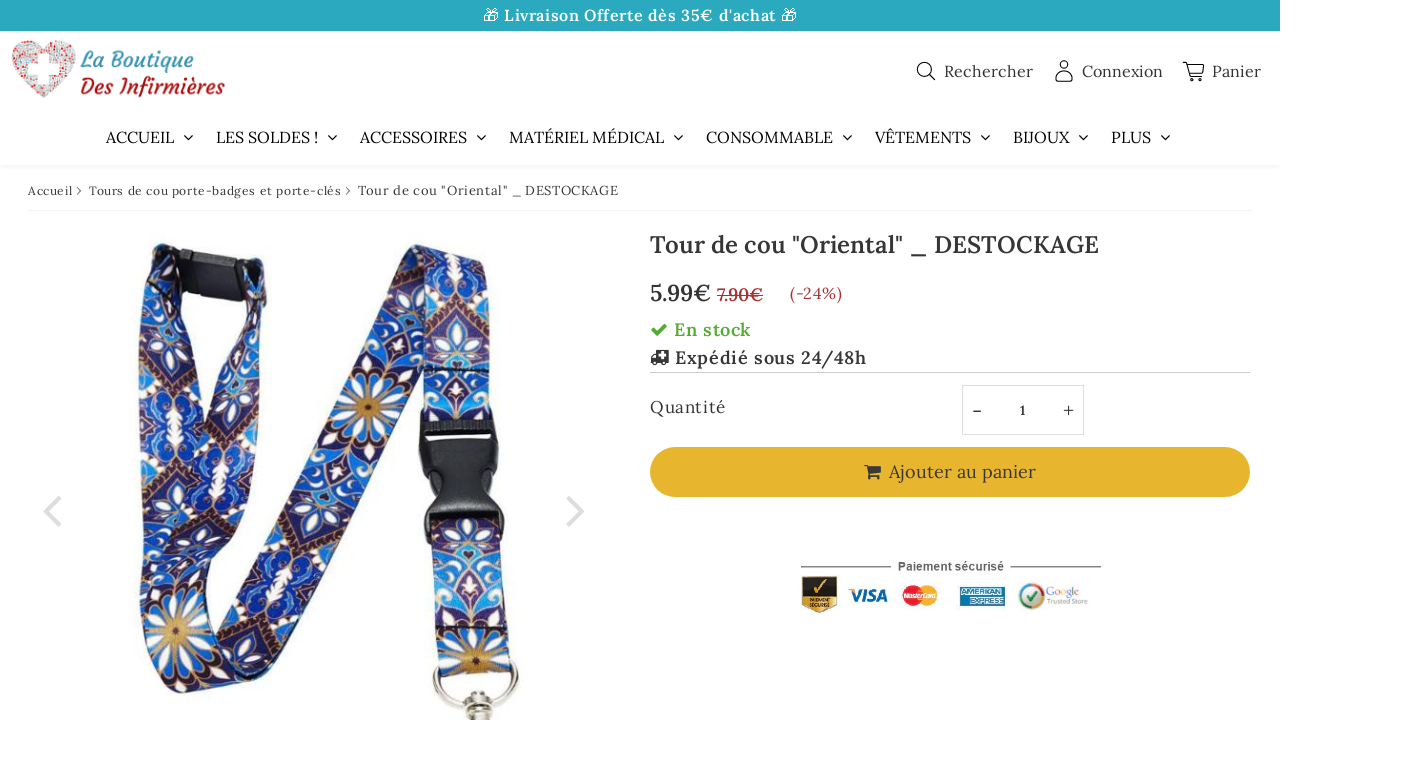

--- FILE ---
content_type: text/html; charset=utf-8
request_url: https://laboutiquedesinfirmieres.com/collections/tour-de-cou-cordon-porte-badges-pour-infirmieres/products/tour-de-cou-cordon-porte-badges-pour-infirmieres-motif-oriental
body_size: 48504
content:

<!doctype html>
<html class="no-touch no-js" lang="fr">
<head><meta charset="utf-8">
  <meta http-equiv="X-UA-Compatible" content="IE=edge,chrome=1">
  <meta name="viewport" content="width=device-width, initial-scale=1.0, shrink-to-fit=no" />
  <meta name="theme-color" content="#ffffff"><link rel="shortcut icon" href="//laboutiquedesinfirmieres.com/cdn/shop/files/coeur_flavicon_fond_transparent_32x32.png?v=1613170600" type="image/png" />
  <link rel="apple-touch-icon" href="//laboutiquedesinfirmieres.com/cdn/shop/files/coeur_flavicon_fond_transparent_128x128.png?v=1613170600"><title>
    Tour de cou motif &quot;Oriental&quot; - La Boutique Des Infirmières
  </title>       
  <meta name="description" content="Des dizaines de modèles de tour de cou sur La Boutique Des Infirmières ! Pratique pour accrocher vos clés, badges, pinces kocher... Le petit + : son embout à système d&#39;attache clip pour décrocher facilement sans avoir à l&#39;enlever du cou ! LIVRAISON GRATUITE à partir de 30€ d&#39;achat !">
<meta property="og:site_name" content="La Boutique Des Infirmières">
<meta property="og:url" content="https://laboutiquedesinfirmieres.com/products/tour-de-cou-cordon-porte-badges-pour-infirmieres-motif-oriental">
<meta property="og:title" content="Tour de cou &quot;Oriental&quot; _ DESTOCKAGE">
<meta property="og:type" content="product">


<meta property="og:description" content="Des dizaines de modèles de tour de cou sur La Boutique Des Infirmières ! Pratique pour accrocher vos clés, badges, pinces kocher... Le petit + : son embout à système d&#39;attache clip pour décrocher facilement sans avoir à l&#39;enlever du cou ! LIVRAISON GRATUITE à partir de 30€ d&#39;achat !">

<meta property="og:price:amount" content="5.99">
  <meta property="og:price:currency" content="EUR"><meta property="og:image" content="http://laboutiquedesinfirmieres.com/cdn/shop/products/tour_de_cou_oriental_2_b_1024x1024.jpg?v=1535623235"><meta property="og:image" content="http://laboutiquedesinfirmieres.com/cdn/shop/products/tour_de_cou_oriental_2_zoom_1024x1024.jpg?v=1535623241"><meta property="og:image" content="http://laboutiquedesinfirmieres.com/cdn/shop/products/tour_de_cou_oriental_zoom_1024x1024.jpg?v=1535623246">
<meta property="og:image:secure_url" content="https://laboutiquedesinfirmieres.com/cdn/shop/products/tour_de_cou_oriental_2_b_1024x1024.jpg?v=1535623235"><meta property="og:image:secure_url" content="https://laboutiquedesinfirmieres.com/cdn/shop/products/tour_de_cou_oriental_2_zoom_1024x1024.jpg?v=1535623241"><meta property="og:image:secure_url" content="https://laboutiquedesinfirmieres.com/cdn/shop/products/tour_de_cou_oriental_zoom_1024x1024.jpg?v=1535623246">



  <meta name="twitter:card" content="summary_large_image">
  <meta name="twitter:image" content="https://laboutiquedesinfirmieres.com/cdn/shop/products/tour_de_cou_oriental_2_b_1024x1024.jpg?v=1535623235">
  <meta name="twitter:image:width" content="480">
  <meta name="twitter:image:height" content="480">

<meta name="twitter:title" content="Tour de cou &quot;Oriental&quot; _ DESTOCKAGE">


<meta property="twitter:description" content="Des dizaines de modèles de tour de cou sur La Boutique Des Infirmières ! Pratique pour accrocher vos clés, badges, pinces kocher... Le petit + : son embout à système d&#39;attache clip pour décrocher facilement sans avoir à l&#39;enlever du cou ! LIVRAISON GRATUITE à partir de 30€ d&#39;achat !">



  <link rel="canonical" href="https://laboutiquedesinfirmieres.com/products/tour-de-cou-cordon-porte-badges-pour-infirmieres-motif-oriental" />
  
<script>window.performance && window.performance.mark && window.performance.mark('shopify.content_for_header.start');</script><meta name="google-site-verification" content="_jN9C4ej3NIF07PhI2NX8nWgq5yCK2gV2ak3OfWAwlg">
<meta id="shopify-digital-wallet" name="shopify-digital-wallet" content="/25867350/digital_wallets/dialog">
<meta name="shopify-checkout-api-token" content="edbf74ae311aa1cb685e7a9276e38ae3">
<link rel="alternate" type="application/json+oembed" href="https://laboutiquedesinfirmieres.com/products/tour-de-cou-cordon-porte-badges-pour-infirmieres-motif-oriental.oembed">
<script async="async" src="/checkouts/internal/preloads.js?locale=fr-FR"></script>
<link rel="preconnect" href="https://shop.app" crossorigin="anonymous">
<script async="async" src="https://shop.app/checkouts/internal/preloads.js?locale=fr-FR&shop_id=25867350" crossorigin="anonymous"></script>
<script id="shopify-features" type="application/json">{"accessToken":"edbf74ae311aa1cb685e7a9276e38ae3","betas":["rich-media-storefront-analytics"],"domain":"laboutiquedesinfirmieres.com","predictiveSearch":true,"shopId":25867350,"locale":"fr"}</script>
<script>var Shopify = Shopify || {};
Shopify.shop = "la-boutique-des-infirmieres.myshopify.com";
Shopify.locale = "fr";
Shopify.currency = {"active":"EUR","rate":"1.0"};
Shopify.country = "FR";
Shopify.theme = {"name":"speedfly-5-0-2-2026","id":185662964045,"schema_name":"Speedfly Theme","schema_version":"5.0","theme_store_id":null,"role":"main"};
Shopify.theme.handle = "null";
Shopify.theme.style = {"id":null,"handle":null};
Shopify.cdnHost = "laboutiquedesinfirmieres.com/cdn";
Shopify.routes = Shopify.routes || {};
Shopify.routes.root = "/";</script>
<script type="module">!function(o){(o.Shopify=o.Shopify||{}).modules=!0}(window);</script>
<script>!function(o){function n(){var o=[];function n(){o.push(Array.prototype.slice.apply(arguments))}return n.q=o,n}var t=o.Shopify=o.Shopify||{};t.loadFeatures=n(),t.autoloadFeatures=n()}(window);</script>
<script>
  window.ShopifyPay = window.ShopifyPay || {};
  window.ShopifyPay.apiHost = "shop.app\/pay";
  window.ShopifyPay.redirectState = null;
</script>
<script id="shop-js-analytics" type="application/json">{"pageType":"product"}</script>
<script defer="defer" async type="module" src="//laboutiquedesinfirmieres.com/cdn/shopifycloud/shop-js/modules/v2/client.init-shop-cart-sync_BcDpqI9l.fr.esm.js"></script>
<script defer="defer" async type="module" src="//laboutiquedesinfirmieres.com/cdn/shopifycloud/shop-js/modules/v2/chunk.common_a1Rf5Dlz.esm.js"></script>
<script defer="defer" async type="module" src="//laboutiquedesinfirmieres.com/cdn/shopifycloud/shop-js/modules/v2/chunk.modal_Djra7sW9.esm.js"></script>
<script type="module">
  await import("//laboutiquedesinfirmieres.com/cdn/shopifycloud/shop-js/modules/v2/client.init-shop-cart-sync_BcDpqI9l.fr.esm.js");
await import("//laboutiquedesinfirmieres.com/cdn/shopifycloud/shop-js/modules/v2/chunk.common_a1Rf5Dlz.esm.js");
await import("//laboutiquedesinfirmieres.com/cdn/shopifycloud/shop-js/modules/v2/chunk.modal_Djra7sW9.esm.js");

  window.Shopify.SignInWithShop?.initShopCartSync?.({"fedCMEnabled":true,"windoidEnabled":true});

</script>
<script>
  window.Shopify = window.Shopify || {};
  if (!window.Shopify.featureAssets) window.Shopify.featureAssets = {};
  window.Shopify.featureAssets['shop-js'] = {"shop-cart-sync":["modules/v2/client.shop-cart-sync_BLrx53Hf.fr.esm.js","modules/v2/chunk.common_a1Rf5Dlz.esm.js","modules/v2/chunk.modal_Djra7sW9.esm.js"],"init-fed-cm":["modules/v2/client.init-fed-cm_C8SUwJ8U.fr.esm.js","modules/v2/chunk.common_a1Rf5Dlz.esm.js","modules/v2/chunk.modal_Djra7sW9.esm.js"],"shop-cash-offers":["modules/v2/client.shop-cash-offers_BBp_MjBM.fr.esm.js","modules/v2/chunk.common_a1Rf5Dlz.esm.js","modules/v2/chunk.modal_Djra7sW9.esm.js"],"shop-login-button":["modules/v2/client.shop-login-button_Dw6kG_iO.fr.esm.js","modules/v2/chunk.common_a1Rf5Dlz.esm.js","modules/v2/chunk.modal_Djra7sW9.esm.js"],"pay-button":["modules/v2/client.pay-button_BJDaAh68.fr.esm.js","modules/v2/chunk.common_a1Rf5Dlz.esm.js","modules/v2/chunk.modal_Djra7sW9.esm.js"],"shop-button":["modules/v2/client.shop-button_DBWL94V3.fr.esm.js","modules/v2/chunk.common_a1Rf5Dlz.esm.js","modules/v2/chunk.modal_Djra7sW9.esm.js"],"avatar":["modules/v2/client.avatar_BTnouDA3.fr.esm.js"],"init-windoid":["modules/v2/client.init-windoid_77FSIiws.fr.esm.js","modules/v2/chunk.common_a1Rf5Dlz.esm.js","modules/v2/chunk.modal_Djra7sW9.esm.js"],"init-shop-for-new-customer-accounts":["modules/v2/client.init-shop-for-new-customer-accounts_QoC3RJm9.fr.esm.js","modules/v2/client.shop-login-button_Dw6kG_iO.fr.esm.js","modules/v2/chunk.common_a1Rf5Dlz.esm.js","modules/v2/chunk.modal_Djra7sW9.esm.js"],"init-shop-email-lookup-coordinator":["modules/v2/client.init-shop-email-lookup-coordinator_D4ioGzPw.fr.esm.js","modules/v2/chunk.common_a1Rf5Dlz.esm.js","modules/v2/chunk.modal_Djra7sW9.esm.js"],"init-shop-cart-sync":["modules/v2/client.init-shop-cart-sync_BcDpqI9l.fr.esm.js","modules/v2/chunk.common_a1Rf5Dlz.esm.js","modules/v2/chunk.modal_Djra7sW9.esm.js"],"shop-toast-manager":["modules/v2/client.shop-toast-manager_B-eIbpHW.fr.esm.js","modules/v2/chunk.common_a1Rf5Dlz.esm.js","modules/v2/chunk.modal_Djra7sW9.esm.js"],"init-customer-accounts":["modules/v2/client.init-customer-accounts_BcBSUbIK.fr.esm.js","modules/v2/client.shop-login-button_Dw6kG_iO.fr.esm.js","modules/v2/chunk.common_a1Rf5Dlz.esm.js","modules/v2/chunk.modal_Djra7sW9.esm.js"],"init-customer-accounts-sign-up":["modules/v2/client.init-customer-accounts-sign-up_DvG__VHD.fr.esm.js","modules/v2/client.shop-login-button_Dw6kG_iO.fr.esm.js","modules/v2/chunk.common_a1Rf5Dlz.esm.js","modules/v2/chunk.modal_Djra7sW9.esm.js"],"shop-follow-button":["modules/v2/client.shop-follow-button_Dnx6fDH9.fr.esm.js","modules/v2/chunk.common_a1Rf5Dlz.esm.js","modules/v2/chunk.modal_Djra7sW9.esm.js"],"checkout-modal":["modules/v2/client.checkout-modal_BDH3MUqJ.fr.esm.js","modules/v2/chunk.common_a1Rf5Dlz.esm.js","modules/v2/chunk.modal_Djra7sW9.esm.js"],"shop-login":["modules/v2/client.shop-login_CV9Paj8R.fr.esm.js","modules/v2/chunk.common_a1Rf5Dlz.esm.js","modules/v2/chunk.modal_Djra7sW9.esm.js"],"lead-capture":["modules/v2/client.lead-capture_DGQOTB4e.fr.esm.js","modules/v2/chunk.common_a1Rf5Dlz.esm.js","modules/v2/chunk.modal_Djra7sW9.esm.js"],"payment-terms":["modules/v2/client.payment-terms_BQYK7nq4.fr.esm.js","modules/v2/chunk.common_a1Rf5Dlz.esm.js","modules/v2/chunk.modal_Djra7sW9.esm.js"]};
</script>
<script>(function() {
  var isLoaded = false;
  function asyncLoad() {
    if (isLoaded) return;
    isLoaded = true;
    var urls = ["https:\/\/static.mailerlite.com\/data\/a\/1901\/1901680\/universal_z5u1x7y7l5.js?shop=la-boutique-des-infirmieres.myshopify.com","https:\/\/packlink-spf-pro.appspot.com\/platform\/PRO\/checkout\/thankYouScript?v=7\u0026shop=la-boutique-des-infirmieres.myshopify.com"];
    for (var i = 0; i < urls.length; i++) {
      var s = document.createElement('script');
      s.type = 'text/javascript';
      s.async = true;
      s.src = urls[i];
      var x = document.getElementsByTagName('script')[0];
      x.parentNode.insertBefore(s, x);
    }
  };
  if(window.attachEvent) {
    window.attachEvent('onload', asyncLoad);
  } else {
    window.addEventListener('load', asyncLoad, false);
  }
})();</script>
<script id="__st">var __st={"a":25867350,"offset":3600,"reqid":"a4807ac3-033f-4007-8c2c-31c6c93dd85d-1769496673","pageurl":"laboutiquedesinfirmieres.com\/collections\/tour-de-cou-cordon-porte-badges-pour-infirmieres\/products\/tour-de-cou-cordon-porte-badges-pour-infirmieres-motif-oriental","u":"4646661b6664","p":"product","rtyp":"product","rid":1132736118827};</script>
<script>window.ShopifyPaypalV4VisibilityTracking = true;</script>
<script id="captcha-bootstrap">!function(){'use strict';const t='contact',e='account',n='new_comment',o=[[t,t],['blogs',n],['comments',n],[t,'customer']],c=[[e,'customer_login'],[e,'guest_login'],[e,'recover_customer_password'],[e,'create_customer']],r=t=>t.map((([t,e])=>`form[action*='/${t}']:not([data-nocaptcha='true']) input[name='form_type'][value='${e}']`)).join(','),a=t=>()=>t?[...document.querySelectorAll(t)].map((t=>t.form)):[];function s(){const t=[...o],e=r(t);return a(e)}const i='password',u='form_key',d=['recaptcha-v3-token','g-recaptcha-response','h-captcha-response',i],f=()=>{try{return window.sessionStorage}catch{return}},m='__shopify_v',_=t=>t.elements[u];function p(t,e,n=!1){try{const o=window.sessionStorage,c=JSON.parse(o.getItem(e)),{data:r}=function(t){const{data:e,action:n}=t;return t[m]||n?{data:e,action:n}:{data:t,action:n}}(c);for(const[e,n]of Object.entries(r))t.elements[e]&&(t.elements[e].value=n);n&&o.removeItem(e)}catch(o){console.error('form repopulation failed',{error:o})}}const l='form_type',E='cptcha';function T(t){t.dataset[E]=!0}const w=window,h=w.document,L='Shopify',v='ce_forms',y='captcha';let A=!1;((t,e)=>{const n=(g='f06e6c50-85a8-45c8-87d0-21a2b65856fe',I='https://cdn.shopify.com/shopifycloud/storefront-forms-hcaptcha/ce_storefront_forms_captcha_hcaptcha.v1.5.2.iife.js',D={infoText:'Protégé par hCaptcha',privacyText:'Confidentialité',termsText:'Conditions'},(t,e,n)=>{const o=w[L][v],c=o.bindForm;if(c)return c(t,g,e,D).then(n);var r;o.q.push([[t,g,e,D],n]),r=I,A||(h.body.append(Object.assign(h.createElement('script'),{id:'captcha-provider',async:!0,src:r})),A=!0)});var g,I,D;w[L]=w[L]||{},w[L][v]=w[L][v]||{},w[L][v].q=[],w[L][y]=w[L][y]||{},w[L][y].protect=function(t,e){n(t,void 0,e),T(t)},Object.freeze(w[L][y]),function(t,e,n,w,h,L){const[v,y,A,g]=function(t,e,n){const i=e?o:[],u=t?c:[],d=[...i,...u],f=r(d),m=r(i),_=r(d.filter((([t,e])=>n.includes(e))));return[a(f),a(m),a(_),s()]}(w,h,L),I=t=>{const e=t.target;return e instanceof HTMLFormElement?e:e&&e.form},D=t=>v().includes(t);t.addEventListener('submit',(t=>{const e=I(t);if(!e)return;const n=D(e)&&!e.dataset.hcaptchaBound&&!e.dataset.recaptchaBound,o=_(e),c=g().includes(e)&&(!o||!o.value);(n||c)&&t.preventDefault(),c&&!n&&(function(t){try{if(!f())return;!function(t){const e=f();if(!e)return;const n=_(t);if(!n)return;const o=n.value;o&&e.removeItem(o)}(t);const e=Array.from(Array(32),(()=>Math.random().toString(36)[2])).join('');!function(t,e){_(t)||t.append(Object.assign(document.createElement('input'),{type:'hidden',name:u})),t.elements[u].value=e}(t,e),function(t,e){const n=f();if(!n)return;const o=[...t.querySelectorAll(`input[type='${i}']`)].map((({name:t})=>t)),c=[...d,...o],r={};for(const[a,s]of new FormData(t).entries())c.includes(a)||(r[a]=s);n.setItem(e,JSON.stringify({[m]:1,action:t.action,data:r}))}(t,e)}catch(e){console.error('failed to persist form',e)}}(e),e.submit())}));const S=(t,e)=>{t&&!t.dataset[E]&&(n(t,e.some((e=>e===t))),T(t))};for(const o of['focusin','change'])t.addEventListener(o,(t=>{const e=I(t);D(e)&&S(e,y())}));const B=e.get('form_key'),M=e.get(l),P=B&&M;t.addEventListener('DOMContentLoaded',(()=>{const t=y();if(P)for(const e of t)e.elements[l].value===M&&p(e,B);[...new Set([...A(),...v().filter((t=>'true'===t.dataset.shopifyCaptcha))])].forEach((e=>S(e,t)))}))}(h,new URLSearchParams(w.location.search),n,t,e,['guest_login'])})(!0,!0)}();</script>
<script integrity="sha256-4kQ18oKyAcykRKYeNunJcIwy7WH5gtpwJnB7kiuLZ1E=" data-source-attribution="shopify.loadfeatures" defer="defer" src="//laboutiquedesinfirmieres.com/cdn/shopifycloud/storefront/assets/storefront/load_feature-a0a9edcb.js" crossorigin="anonymous"></script>
<script crossorigin="anonymous" defer="defer" src="//laboutiquedesinfirmieres.com/cdn/shopifycloud/storefront/assets/shopify_pay/storefront-65b4c6d7.js?v=20250812"></script>
<script data-source-attribution="shopify.dynamic_checkout.dynamic.init">var Shopify=Shopify||{};Shopify.PaymentButton=Shopify.PaymentButton||{isStorefrontPortableWallets:!0,init:function(){window.Shopify.PaymentButton.init=function(){};var t=document.createElement("script");t.src="https://laboutiquedesinfirmieres.com/cdn/shopifycloud/portable-wallets/latest/portable-wallets.fr.js",t.type="module",document.head.appendChild(t)}};
</script>
<script data-source-attribution="shopify.dynamic_checkout.buyer_consent">
  function portableWalletsHideBuyerConsent(e){var t=document.getElementById("shopify-buyer-consent"),n=document.getElementById("shopify-subscription-policy-button");t&&n&&(t.classList.add("hidden"),t.setAttribute("aria-hidden","true"),n.removeEventListener("click",e))}function portableWalletsShowBuyerConsent(e){var t=document.getElementById("shopify-buyer-consent"),n=document.getElementById("shopify-subscription-policy-button");t&&n&&(t.classList.remove("hidden"),t.removeAttribute("aria-hidden"),n.addEventListener("click",e))}window.Shopify?.PaymentButton&&(window.Shopify.PaymentButton.hideBuyerConsent=portableWalletsHideBuyerConsent,window.Shopify.PaymentButton.showBuyerConsent=portableWalletsShowBuyerConsent);
</script>
<script data-source-attribution="shopify.dynamic_checkout.cart.bootstrap">document.addEventListener("DOMContentLoaded",(function(){function t(){return document.querySelector("shopify-accelerated-checkout-cart, shopify-accelerated-checkout")}if(t())Shopify.PaymentButton.init();else{new MutationObserver((function(e,n){t()&&(Shopify.PaymentButton.init(),n.disconnect())})).observe(document.body,{childList:!0,subtree:!0})}}));
</script>
<script id='scb4127' type='text/javascript' async='' src='https://laboutiquedesinfirmieres.com/cdn/shopifycloud/privacy-banner/storefront-banner.js'></script><link id="shopify-accelerated-checkout-styles" rel="stylesheet" media="screen" href="https://laboutiquedesinfirmieres.com/cdn/shopifycloud/portable-wallets/latest/accelerated-checkout-backwards-compat.css" crossorigin="anonymous">
<style id="shopify-accelerated-checkout-cart">
        #shopify-buyer-consent {
  margin-top: 1em;
  display: inline-block;
  width: 100%;
}

#shopify-buyer-consent.hidden {
  display: none;
}

#shopify-subscription-policy-button {
  background: none;
  border: none;
  padding: 0;
  text-decoration: underline;
  font-size: inherit;
  cursor: pointer;
}

#shopify-subscription-policy-button::before {
  box-shadow: none;
}

      </style>

<script>window.performance && window.performance.mark && window.performance.mark('shopify.content_for_header.end');</script> 

  <!-- CSS - JS ================================================== -->     
  <link rel="preconnect" href="https://cdn.shopify.com" as="style" crossorigin>
  <link rel="preconnect" href="https://fonts.shopifycdn.com" crossorigin>  
  <link rel="preconnect" href="https://v.shopify.com" /> 
  <link rel="preconnect" href="https://cdn.shopifycloud.com" /> 
  <link rel="preconnect" href="https://monorail-edge.shopifysvc.com">  
  <link rel="preconnect" href="https://cdnjs.cloudflare.com">   

  
<style data-shopify>

@font-face {
  font-family: Lora;
  font-weight: 400;
  font-style: normal;
  font-display: swap;
  src: url("//laboutiquedesinfirmieres.com/cdn/fonts/lora/lora_n4.9a60cb39eff3bfbc472bac5b3c5c4d7c878f0a8d.woff2") format("woff2"),
       url("//laboutiquedesinfirmieres.com/cdn/fonts/lora/lora_n4.4d935d2630ceaf34d2e494106075f8d9f1257d25.woff") format("woff");
}


@font-face {
  font-family: Lora;
  font-weight: 400;
  font-style: normal;
  font-display: swap;
  src: url("//laboutiquedesinfirmieres.com/cdn/fonts/lora/lora_n4.9a60cb39eff3bfbc472bac5b3c5c4d7c878f0a8d.woff2") format("woff2"),
       url("//laboutiquedesinfirmieres.com/cdn/fonts/lora/lora_n4.4d935d2630ceaf34d2e494106075f8d9f1257d25.woff") format("woff");
}

@font-face {
  font-family: Lora;
  font-weight: 600;
  font-style: normal;
  font-display: swap;
  src: url("//laboutiquedesinfirmieres.com/cdn/fonts/lora/lora_n6.3aa87f0c6eaa950e08df0d58173e7c15a64e7088.woff2") format("woff2"),
       url("//laboutiquedesinfirmieres.com/cdn/fonts/lora/lora_n6.802008a8ae62702ea355fc39db9f73dde0bee416.woff") format("woff");
}

@font-face {
  font-family: Lora;
  font-weight: 400;
  font-style: normal;
  font-display: swap;
  src: url("//laboutiquedesinfirmieres.com/cdn/fonts/lora/lora_n4.9a60cb39eff3bfbc472bac5b3c5c4d7c878f0a8d.woff2") format("woff2"),
       url("//laboutiquedesinfirmieres.com/cdn/fonts/lora/lora_n4.4d935d2630ceaf34d2e494106075f8d9f1257d25.woff") format("woff");
}

@font-face {
  font-family: Lora;
  font-weight: 400;
  font-style: normal;
  font-display: swap;
  src: url("//laboutiquedesinfirmieres.com/cdn/fonts/lora/lora_n4.9a60cb39eff3bfbc472bac5b3c5c4d7c878f0a8d.woff2") format("woff2"),
       url("//laboutiquedesinfirmieres.com/cdn/fonts/lora/lora_n4.4d935d2630ceaf34d2e494106075f8d9f1257d25.woff") format("woff");
}


:root {

  /* Width variables */
  --page-width: 1440px;
  --section-spaced: 3rem; 
  --gutter: 2rem;
  --gutter-half: calc(var(--gutter) / 2);
  --gutter-quarter: calc(var(--gutter) / 4);

  /* FONT */

  /* Titles Font */
  --headerFontStack: Lora, serif;
  --headerFontWeight: 600;

  /* Body Font */
  --bodyFontStack: Lora, serif;
  --baseFontSize: 1.8rem;
  --baseFontSizeMobile: 1.6rem;

  /* Navigation and Button Font */
  --accentFontStack: Lora, serif;
  --accentFontWeight: 400;

  /* FONT SIZES */

  --h1FontSize: 4.1rem;
  --h2FontSize: 3.1rem;
  --h3FontSize: 2.8rem;
  --h4FontSize: 2.4rem;
  --h5FontSize: 2rem;

  --h1FontSizeSm: 2.8rem;
  --h2FontSizeSm: 2.4rem;
  --h3FontSizeSm: 2rem;
  --h4FontSizeSm: 1.8rem;
  --h5FontSizeSm: 1.6rem;

  --btnAtcFontSize: 1.8rem;
  --btnFontSize: 1.6rem;
  --btnPadding: 1.6rem;
  --btnAtcPadding: 1.6rem;
  
  --btnFontWeight: 500;
  
  --navFontSize: 1.6rem;

  --priceFontSize: 2.1rem;
  --priceFontSizeSmall: 1.6rem;
  
  /* COLORS */

  /* General colors */
  --colorBody: #ffffff;
  --colorBodyHomepage: #ffffff;
  --colorTextBody: #363636;
  --colorTextTitle: #363636; 

  --colorSectionTitles: #363636;
  --colorSectionTitlesBg: ;
  --colorError: #ca1e1e;
  --colorPrice: #333;
  --colorPrice2: #a63333;
  
  --colorPriceBg: #ffffff;
  --colorPriceText: #a63333; 

  /* Button colors */
  
  --colorBtnPrimaryBg: #e8b52e;
  --colorBtnPrimaryText: #393939;
  --sizeBtnPrimaryBorder: 0px; 
  --colorBtnPrimaryBorder: #e8b52e;
  --colorBtnPrimaryBgHover: #ffd259;
  --colorBtnPrimaryTextHover: #4b4a4a;
  --colorBtnPrimaryBorderHover: #e8b52e;

  --colorBtnSecondaryBg: #e8b52e;
  --colorBtnSecondaryText: #333333;  
  --sizeBtnSecondaryBorder: 0px;
  --colorBtnSecondaryBorder: #333;
  --colorBtnSecondaryBgHover: #dcdcdc;
  --colorBtnSecondaryTextHover: #555;  
  --colorBtnSecondaryBorderHover: #333;

  --colorBtnThirdBg: ;
  --colorBtnThirdText: #333;  
  --sizeBtnThirdBorder: 1px;
  --colorBtnThirdBorder: #333;

  --colorBtnThirdBgHover: #333;
  --colorBtnThirdTextHover: #FFF;  
  --colorBtnThirdBorderHover: #333;

  --colorBtnAtcText: #393939;
  --colorBtnAtcBg: #e8b52e;
  --colorBtnAtcTextHover: #333333;
  --colorBtnAtcBgHover: #f1c54e;
  --sizeBtnAtcBorder: 0px; 
  --colorBtnAtcBorder: #e8b52e;
  --colorBtnBuyNowText: #ffffff;
  --colorBtnBuyNowBg: #333333;

  /* link colors */
  --colorLink: #e8b52e;

 /* Site Header */
  --headerBackground: #fff;
  --headerText: #333;
  --headerButtonAndSearch: ;
  --headerSearchColor: #333;
  --headerSearchBgColor: rgba(0,0,0,0);
  --headerActionCartColor: #333;
  --headerActionCartBgColor: rgba(0,0,0,0);
  --headerAccountColor: #333;
  --headerAccountBgColor: rgba(0,0,0,0);
  --headerCartCount: #ca1e1e;  
  --topheaderTextColor:#fff;
  --topheaderBgColor:#2ba9be;
  --sectionCollectionColorText:#fff;
  --sectionCollectionColorBg:rgba(51, 51, 51, 0.8);
  --sectionCollectionColorTextHover:#fff;
  --sectionCollectionColorBgHover:rgba(17, 17, 17, 0.8);

  --sectionHeaderColorIcon1: ;
  --sectionHeaderColorIcon2: ;

  --searchAutoCompleteBg: #fff;
  --searchAutoCompleteBorder: #ddd;
  --searchAutoCompleteColor: #333;
  --searchModalBgColor: rgba(0, 0, 0, 0.9);
  --searchModalBtnCloseColor: #FFF;
  --searchModalBlocBorderColor: #FFF;
  --searchModalBlocTextColor: #FFF;
  --searchModalBlocIconColor: #FFF;

  /* Product */

  --navProductsText: #333333;
  --tabColor: #333;
  --tabBgColor: #F0F0F0;
  --tabBorderColor: #ddd;
  
  --variantLabel: #333;
  --swatchBtnColor: #333;
  --swatchBtnBgColor: #fff;
  --swatchBtnBorderColor: #eee;
  --swatchBtnColorHover: #333;
  --swatchBtnBgColorHover: #fff;
  --swatchBtnBorderColorHover: #333;
  --swatchBtnBorderWidth: 40;  
  --variant-box-shadow: 0 0 0px ;

  /* Cart */
  --headerCartColor: #333;
  --headerCartBg: #fff;
  --headerCartBorder: #DDD;

  /* Nav background */
  --colorNav: #fff;
  --colorNavText: #000000;
  --colorNavTextHover: #555;
  --colorNavTextHover2: #555;
  --colorNav2: #fff;
  --colorNav2Text: #333;
  --colorMegamenu: #fff;

  /* Mobile Nav Bar */
  --mobileNavBarHeight: 50px;

  /* Product */
  --productStockBg: #ffe8e8;
  --productStockBgActive: #ca1e1e;
  --productQtyColor: #333333;
  --productQtyBgColor: rgba(0,0,0,0);
  --colorBorder: #dedede;

  /* Blog */
  --blog-summary-bg-color: #F9F9F9;
  --blog-summary-border-color: #dddddd;
  --blog-summary-title-color: #333333;
  --blog-summary-link-color: #186ab9;
  

  /* Slider */
  --slider_title_color: #fff;
  --slider_bgtitle_color: ;
  --slider_text_color: #517193;
  --slider_bgtext_color: ;
  --slider_btn_title_color: #ffffff;
  --slider_btn_bgtitle_color: #e8b52e;
  --slider_btn_text_hover_title_color: #ffffff;
  --slider_btn_bg_hover_title_color: #deab27;
  --slider_btn_border_color: #e8b52e;
  --slider_btn_border_hover_color: #deab27;

  --slider_btn2_title_color: #333;
  --slider_btn2_bgtitle_color: #ffffff;
  --slider_btn2_text_hover_title_color: #fff;
  --slider_btn2_bg_hover_title_color: #333;
  --slider_btn2_border_color: #333;
  --slider_btn2_border_hover_color: #333;

  --slider_angle: #ddd;
  --slider_dots_color: #fff;
  --slider_dots_color_hover: #e0932f;

  /* Testimonial */
  --color-testimonial: #000000;
  --color-testimonial-star: #333333;
  --color-testimonial-arrow-bg: ;
  --color-testimonial-arrow: #333333;

  /* FAQ */
  --colorFaqPanelTitle: #333;
  --colorFaqPanelTitleBg: ;
  --colorFaqPanelText: #333;
  --colorFaqPanelTextBg: ;
  --colorFaqPanelBorder: #DEDEDE;

  /* newsletter */
  --color-newsletter-form-field: #333333;
  --color-newsletter-form-field-bg: #DEDEDE;
  --color-newsletter-form-btn: #FFFFFF;
  --color-newsletter-form-btn-bg: #333333;

  /* newsletter popup */
  --newsletterPopupColor: #333;
  --newsletterPopupBgColor: #fff;
  --newsletterPopupClose: #fff;
  --newsletterPopupBgClose: #911b1b;

  /* sticky bar */
  --stickybarColor: #333;
  --stickybarBgColor: #fff;
  --stickybarPositionTop: auto;
  --stickybarPositionBottom: 0;

  /* bundles */
  --bundleColor: #333;
  --bundleBgColor: #f0f0f0;
  --bundleStarColor: #ecb122;

  /* special offer */
  --specialOfferColor: #333;
  --specialOfferBgColor: #FFFFFF;
  --specialOfferColorActive: #333;
  --specialOfferBgColorActive: #f5f5f5;
  --specialOfferPrice: #f50a0a;
  --specialOfferBorderColor: #F0F0F0;
  --specialOfferChecked: #333;

  /* Site Footer */
  --colorFooterBg: #2ba9be;
  --colorFooterTitle: #fff;
  --colorFooterText: #fff;
  --colorSvg:#2ba9be;
  --colorFooterBgBtn: #2f3843;
  --colorFooterBgBtnText: #ffffff;
  --colorFooterBgInput: #f0f0f0;
  --colorFooterBgInputText: #333333;
  --colorBackToTop1: #fff;
  --colorBackToTop2: rgba(51, 51, 51, 0.9);
  --colorFooterSocialLinks: #bbbbbb;


  /* Size chart */
  --sizeChartColor: #333;
  --sizeChartBg: #FFF;
  --sizeChartTitleColor: #fff;
  --sizeChartTitleBg: #333;

  /* Helper colors */
  --disabledGrey: #f6f6f6;
  --disabledBorder: var(--disabledGrey);
  --errorRed: #dc0000;
  --errorRedBg: var(--errorRed);
  --successGreen: #0a942a;

  /* Radius */
  --radius: 2px;
  --btnBorderRadius:50px;

 /* Share buttons  */
  --shareButtonHeight: 22px;
  --shareButtonCleanHeight: 30px;
  --shareBorderColor: #ececec;

 /* Collections */
  --filterIconWidth: 12px;
  --innerFilterIconWidth: 6px;

  /* Placeholder colors */
  --color-blankstate: rgba(var(--colorTextBody), 0.35);
  --color-blankstate-border: rgba(var(--colorTextBody), 0.2);
  --color-blankstate-background: rgba(var(--colorTextBody), 0.1);
  --color-text-body-opacity1: rgba(54, 54, 54, 0.05);
  --color-text-body-opacity2: rgba(54, 54, 54, 0.1);
  --color-text-body-opacity3: rgba(54, 54, 54, 0.2);
  --color-text-body-opacity4: rgba(54, 54, 54, 0.3);

  /*  SPACINGS */

  /* Letter Spacing */
  --titleLetterSpacing: 0px;
  --navLetterSpacing: 0px;
  --btnLetterSpacing: 0px;  
  
}    

.color-scheme-1, .shopify-section .color-scheme-1 > div {
  background: #F0F0F0;
  color: #333333;
   --colorSectionTitles: #333333; 
}

.color-scheme-2, .shopify-section .color-scheme-2 > div {
  background: #406184;
  color: #FFFFFF;
  --colorSectionTitles: #FFFFFF; 
}

.color-scheme-3, .shopify-section .color-scheme-3 > div  {
  background: #517194;
  color: #fff;
  --colorSectionTitles: #fff; 
}


.color-scheme-inverse, .shopify-section .color-scheme-inverse > div {
  color: #F0F0F0;
  background: #333333;
}
.color-scheme-inverse * {
  --colorSectionTitles: #F0F0F0; 
}
.color-scheme-1 .btn-inherit, .shopify-section .color-scheme-1 .btn-inherit { 
  --colorBtnPrimaryBorder: #333333;
}
.color-scheme-2 .btn-inherit, .shopify-section .color-scheme-2 .btn-inherit { 
  --colorBtnPrimaryBorder: #FFFFFF;
}
.color-scheme-3 .btn-inherit, .shopify-section .color-scheme-3 .btn-inherit { 
  --colorBtnPrimaryBorder: #fff;
}
.color-scheme-3 .btn-inherit, .shopify-section .color-scheme-4 .btn-inherit { 
  --colorBtnThirdBorder: ;
}
.color-scheme-inverse .btn-inherit, .shopify-section .color-scheme-inverse .btn-inherit {
  --colorBtnPrimaryBg: #393939;
  --colorBtnPrimaryText: #e8b52e;
  --colorBtnPrimaryBorder: #393939;
}

/*.shopify-section .color-scheme-1:not(.image-with-text-section), .shopify-section .color-scheme-2:not(.image-with-text-section), 
.shopify-section .color-scheme-3:not(.image-with-text-section), .shopify-section .color-scheme-inverse:not(.image-with-text-section) {
  padding:var(--section-spaced) 0;
}
*/

.shopify-section .color-scheme:not(.color-scheme-none) .color-scheme-inner {  
   padding:var(--gutter);
}
.shopify-section .color-scheme-1 .color-scheme-inner {
   background: rgba(51, 51, 51, 0.05);  
}
.shopify-section .color-scheme-2 .color-scheme-inner {
   background: rgba(255, 255, 255, 0.05);  
}
.shopify-section .color-scheme-3 .color-scheme-inner {
   background: rgba(255, 255, 255, 0.05);  
}
.shopify-section .color-scheme-inverse .color-scheme-inner {
   background: rgba(240, 240, 240, 0.05);  
}




</style>
 
 
  <link rel="preload" href="//laboutiquedesinfirmieres.com/cdn/shop/t/51/assets/font-awesome.min.css?v=130356187345116981941766225441" as="style" onload="this.onload=null;this.rel='stylesheet'">
  <noscript><link rel="stylesheet" href="//laboutiquedesinfirmieres.com/cdn/shop/t/51/assets/font-awesome.min.css?v=130356187345116981941766225441"></noscript>


  <link href="//laboutiquedesinfirmieres.com/cdn/shop/t/51/assets/theme.css?v=149291272470359087391766253364" rel="stylesheet" type="text/css" media="all" />
  
  <script src="//laboutiquedesinfirmieres.com/cdn/shop/t/51/assets/vendor.js?v=45007066030548803271766225420" defer></script> 
  <script src="//laboutiquedesinfirmieres.com/cdn/shop/t/51/assets/jquery-3.6.0.min.js?v=115860211936397945481766225419"></script> 
  <script src="//laboutiquedesinfirmieres.com/cdn/shop/t/51/assets/theme.js?v=18189654177173188091766334298" defer></script>   
   
  


     
  
  <!-- Code script ================================================== -->
       
  

  <style>
    .slideshow .slide:not(:first-child), .slick-slider .slick-slide:not(:first-child) { display: none; opacity: 0; }
    .slideshow.slick-initialized .slide, .slick-slider.slick-initialized .slick-slide, .slick-slider.slick-initialized .slideshow-show-true  { display: block !important; opacity: 1; } 
    .slick-slider  { opacity: 0; }
    .slick-slider.slick-initialized { opacity: 1 !important; }
  </style>
  

<!-- BEGIN app block: shopify://apps/judge-me-reviews/blocks/judgeme_core/61ccd3b1-a9f2-4160-9fe9-4fec8413e5d8 --><!-- Start of Judge.me Core -->






<link rel="dns-prefetch" href="https://cdnwidget.judge.me">
<link rel="dns-prefetch" href="https://cdn.judge.me">
<link rel="dns-prefetch" href="https://cdn1.judge.me">
<link rel="dns-prefetch" href="https://api.judge.me">

<script data-cfasync='false' class='jdgm-settings-script'>window.jdgmSettings={"pagination":5,"disable_web_reviews":false,"badge_no_review_text":"Aucun avis","badge_n_reviews_text":"{{ n }} avis","badge_star_color":"#f0e70e","hide_badge_preview_if_no_reviews":true,"badge_hide_text":false,"enforce_center_preview_badge":false,"widget_title":"Avis Clients","widget_open_form_text":"Écrire un avis","widget_close_form_text":"Annuler l'avis","widget_refresh_page_text":"Actualiser la page","widget_summary_text":"Basé sur {{ number_of_reviews }} avis","widget_no_review_text":"Soyez le premier à écrire un avis","widget_name_field_text":"Nom d'affichage","widget_verified_name_field_text":"Nom vérifié (public)","widget_name_placeholder_text":"Nom d'affichage","widget_required_field_error_text":"Ce champ est obligatoire.","widget_email_field_text":"Adresse email","widget_verified_email_field_text":"Email vérifié (privé, ne peut pas être modifié)","widget_email_placeholder_text":"Votre adresse email","widget_email_field_error_text":"Veuillez entrer une adresse email valide.","widget_rating_field_text":"Évaluation","widget_review_title_field_text":"Titre de l'avis","widget_review_title_placeholder_text":"Donnez un titre à votre avis","widget_review_body_field_text":"Contenu de l'avis","widget_review_body_placeholder_text":"Commencez à écrire ici...","widget_pictures_field_text":"Photo/Vidéo (facultatif)","widget_submit_review_text":"Soumettre l'avis","widget_submit_verified_review_text":"Soumettre un avis vérifié","widget_submit_success_msg_with_auto_publish":"Merci ! Veuillez actualiser la page dans quelques instants pour voir votre avis. Vous pouvez supprimer ou modifier votre avis en vous connectant à \u003ca href='https://judge.me/login' target='_blank' rel='nofollow noopener'\u003eJudge.me\u003c/a\u003e","widget_submit_success_msg_no_auto_publish":"Merci ! Votre avis sera publié dès qu'il sera approuvé par l'administrateur de la boutique. Vous pouvez supprimer ou modifier votre avis en vous connectant à \u003ca href='https://judge.me/login' target='_blank' rel='nofollow noopener'\u003eJudge.me\u003c/a\u003e","widget_show_default_reviews_out_of_total_text":"Affichage de {{ n_reviews_shown }} sur {{ n_reviews }} avis.","widget_show_all_link_text":"Tout afficher","widget_show_less_link_text":"Afficher moins","widget_author_said_text":"{{ reviewer_name }} a dit :","widget_days_text":"il y a {{ n }} jour/jours","widget_weeks_text":"Il y a {{ n }} semaine/semaines","widget_months_text":"il y a {{ n }} mois","widget_years_text":"il y a {{ n }} an/ans","widget_yesterday_text":"Hier","widget_today_text":"Aujourd'hui","widget_replied_text":"\u003e\u003e {{ shop_name }} a répondu :","widget_read_more_text":"Lire plus","widget_reviewer_name_as_initial":"","widget_rating_filter_color":"#fbcd0a","widget_rating_filter_see_all_text":"Voir tous les avis","widget_sorting_most_recent_text":"Plus récents","widget_sorting_highest_rating_text":"Meilleures notes","widget_sorting_lowest_rating_text":"Notes les plus basses","widget_sorting_with_pictures_text":"Uniquement les photos","widget_sorting_most_helpful_text":"Plus utiles","widget_open_question_form_text":"Poser une question","widget_reviews_subtab_text":"Avis","widget_questions_subtab_text":"Questions","widget_question_label_text":"Question","widget_answer_label_text":"Réponse","widget_question_placeholder_text":"Écrivez votre question ici","widget_submit_question_text":"Soumettre la question","widget_question_submit_success_text":"Merci pour votre question ! Nous vous notifierons dès qu'elle aura une réponse.","widget_star_color":"#f0e70e","verified_badge_text":"Vérifié","verified_badge_bg_color":"","verified_badge_text_color":"","verified_badge_placement":"left-of-reviewer-name","widget_review_max_height":"","widget_hide_border":false,"widget_social_share":false,"widget_thumb":false,"widget_review_location_show":false,"widget_location_format":"","all_reviews_include_out_of_store_products":true,"all_reviews_out_of_store_text":"(hors boutique)","all_reviews_pagination":100,"all_reviews_product_name_prefix_text":"à propos de","enable_review_pictures":true,"enable_question_anwser":false,"widget_theme":"default","review_date_format":"timestamp","default_sort_method":"most-recent","widget_product_reviews_subtab_text":"Avis Produits","widget_shop_reviews_subtab_text":"Avis Boutique","widget_other_products_reviews_text":"Avis pour d'autres produits","widget_store_reviews_subtab_text":"Avis de la boutique","widget_no_store_reviews_text":"Cette boutique n'a pas encore reçu d'avis","widget_web_restriction_product_reviews_text":"Ce produit n'a pas encore reçu d'avis","widget_no_items_text":"Aucun élément trouvé","widget_show_more_text":"Afficher plus","widget_write_a_store_review_text":"Écrire un avis sur la boutique","widget_other_languages_heading":"Avis dans d'autres langues","widget_translate_review_text":"Traduire l'avis en {{ language }}","widget_translating_review_text":"Traduction en cours...","widget_show_original_translation_text":"Afficher l'original ({{ language }})","widget_translate_review_failed_text":"Impossible de traduire cet avis.","widget_translate_review_retry_text":"Réessayer","widget_translate_review_try_again_later_text":"Réessayez plus tard","show_product_url_for_grouped_product":false,"widget_sorting_pictures_first_text":"Photos en premier","show_pictures_on_all_rev_page_mobile":false,"show_pictures_on_all_rev_page_desktop":false,"floating_tab_hide_mobile_install_preference":false,"floating_tab_button_name":"★ Avis","floating_tab_title":"Laissons nos clients parler pour nous","floating_tab_button_color":"","floating_tab_button_background_color":"","floating_tab_url":"","floating_tab_url_enabled":false,"floating_tab_tab_style":"text","all_reviews_text_badge_text":"Les clients nous notent {{ shop.metafields.judgeme.all_reviews_rating | round: 1 }}/5 basé sur {{ shop.metafields.judgeme.all_reviews_count }} avis.","all_reviews_text_badge_text_branded_style":"{{ shop.metafields.judgeme.all_reviews_rating | round: 1 }} sur 5 étoiles basé sur {{ shop.metafields.judgeme.all_reviews_count }} avis","is_all_reviews_text_badge_a_link":false,"show_stars_for_all_reviews_text_badge":false,"all_reviews_text_badge_url":"","all_reviews_text_style":"text","all_reviews_text_color_style":"judgeme_brand_color","all_reviews_text_color":"#108474","all_reviews_text_show_jm_brand":true,"featured_carousel_show_header":true,"featured_carousel_title":"Laissons nos clients parler pour nous","testimonials_carousel_title":"Les clients nous disent","videos_carousel_title":"Histoire de clients réels","cards_carousel_title":"Les clients nous disent","featured_carousel_count_text":"sur {{ n }} avis","featured_carousel_add_link_to_all_reviews_page":false,"featured_carousel_url":"","featured_carousel_show_images":true,"featured_carousel_autoslide_interval":5,"featured_carousel_arrows_on_the_sides":false,"featured_carousel_height":250,"featured_carousel_width":80,"featured_carousel_image_size":0,"featured_carousel_image_height":250,"featured_carousel_arrow_color":"#eeeeee","verified_count_badge_style":"vintage","verified_count_badge_orientation":"horizontal","verified_count_badge_color_style":"judgeme_brand_color","verified_count_badge_color":"#108474","is_verified_count_badge_a_link":false,"verified_count_badge_url":"","verified_count_badge_show_jm_brand":true,"widget_rating_preset_default":5,"widget_first_sub_tab":"product-reviews","widget_show_histogram":true,"widget_histogram_use_custom_color":false,"widget_pagination_use_custom_color":false,"widget_star_use_custom_color":true,"widget_verified_badge_use_custom_color":false,"widget_write_review_use_custom_color":false,"picture_reminder_submit_button":"Upload Pictures","enable_review_videos":false,"mute_video_by_default":false,"widget_sorting_videos_first_text":"Vidéos en premier","widget_review_pending_text":"En attente","featured_carousel_items_for_large_screen":3,"social_share_options_order":"Facebook,Twitter","remove_microdata_snippet":false,"disable_json_ld":false,"enable_json_ld_products":false,"preview_badge_show_question_text":false,"preview_badge_no_question_text":"Aucune question","preview_badge_n_question_text":"{{ number_of_questions }} question/questions","qa_badge_show_icon":false,"qa_badge_position":"same-row","remove_judgeme_branding":false,"widget_add_search_bar":false,"widget_search_bar_placeholder":"Recherche","widget_sorting_verified_only_text":"Vérifiés uniquement","featured_carousel_theme":"default","featured_carousel_show_rating":true,"featured_carousel_show_title":true,"featured_carousel_show_body":true,"featured_carousel_show_date":false,"featured_carousel_show_reviewer":true,"featured_carousel_show_product":false,"featured_carousel_header_background_color":"#108474","featured_carousel_header_text_color":"#ffffff","featured_carousel_name_product_separator":"reviewed","featured_carousel_full_star_background":"#108474","featured_carousel_empty_star_background":"#dadada","featured_carousel_vertical_theme_background":"#f9fafb","featured_carousel_verified_badge_enable":false,"featured_carousel_verified_badge_color":"#108474","featured_carousel_border_style":"round","featured_carousel_review_line_length_limit":3,"featured_carousel_more_reviews_button_text":"Lire plus d'avis","featured_carousel_view_product_button_text":"Voir le produit","all_reviews_page_load_reviews_on":"scroll","all_reviews_page_load_more_text":"Charger plus d'avis","disable_fb_tab_reviews":false,"enable_ajax_cdn_cache":false,"widget_advanced_speed_features":5,"widget_public_name_text":"affiché publiquement comme","default_reviewer_name":"John Smith","default_reviewer_name_has_non_latin":true,"widget_reviewer_anonymous":"Anonyme","medals_widget_title":"Médailles d'avis Judge.me","medals_widget_background_color":"#f9fafb","medals_widget_position":"footer_all_pages","medals_widget_border_color":"#f9fafb","medals_widget_verified_text_position":"left","medals_widget_use_monochromatic_version":false,"medals_widget_elements_color":"#108474","show_reviewer_avatar":true,"widget_invalid_yt_video_url_error_text":"Pas une URL de vidéo YouTube","widget_max_length_field_error_text":"Veuillez ne pas dépasser {0} caractères.","widget_show_country_flag":false,"widget_show_collected_via_shop_app":true,"widget_verified_by_shop_badge_style":"light","widget_verified_by_shop_text":"Vérifié par la boutique","widget_show_photo_gallery":false,"widget_load_with_code_splitting":true,"widget_ugc_install_preference":false,"widget_ugc_title":"Fait par nous, partagé par vous","widget_ugc_subtitle":"Taguez-nous pour voir votre photo mise en avant sur notre page","widget_ugc_arrows_color":"#ffffff","widget_ugc_primary_button_text":"Acheter maintenant","widget_ugc_primary_button_background_color":"#108474","widget_ugc_primary_button_text_color":"#ffffff","widget_ugc_primary_button_border_width":"0","widget_ugc_primary_button_border_style":"none","widget_ugc_primary_button_border_color":"#108474","widget_ugc_primary_button_border_radius":"25","widget_ugc_secondary_button_text":"Charger plus","widget_ugc_secondary_button_background_color":"#ffffff","widget_ugc_secondary_button_text_color":"#108474","widget_ugc_secondary_button_border_width":"2","widget_ugc_secondary_button_border_style":"solid","widget_ugc_secondary_button_border_color":"#108474","widget_ugc_secondary_button_border_radius":"25","widget_ugc_reviews_button_text":"Voir les avis","widget_ugc_reviews_button_background_color":"#ffffff","widget_ugc_reviews_button_text_color":"#108474","widget_ugc_reviews_button_border_width":"2","widget_ugc_reviews_button_border_style":"solid","widget_ugc_reviews_button_border_color":"#108474","widget_ugc_reviews_button_border_radius":"25","widget_ugc_reviews_button_link_to":"judgeme-reviews-page","widget_ugc_show_post_date":true,"widget_ugc_max_width":"800","widget_rating_metafield_value_type":true,"widget_primary_color":"#108474","widget_enable_secondary_color":false,"widget_secondary_color":"#edf5f5","widget_summary_average_rating_text":"{{ average_rating }} sur 5","widget_media_grid_title":"Photos \u0026 vidéos clients","widget_media_grid_see_more_text":"Voir plus","widget_round_style":false,"widget_show_product_medals":false,"widget_verified_by_judgeme_text":"Vérifié par Judge.me","widget_show_store_medals":true,"widget_verified_by_judgeme_text_in_store_medals":"Vérifié par Judge.me","widget_media_field_exceed_quantity_message":"Désolé, nous ne pouvons accepter que {{ max_media }} pour un avis.","widget_media_field_exceed_limit_message":"{{ file_name }} est trop volumineux, veuillez sélectionner un {{ media_type }} de moins de {{ size_limit }}MB.","widget_review_submitted_text":"Avis soumis !","widget_question_submitted_text":"Question soumise !","widget_close_form_text_question":"Annuler","widget_write_your_answer_here_text":"Écrivez votre réponse ici","widget_enabled_branded_link":true,"widget_show_collected_by_judgeme":false,"widget_reviewer_name_color":"","widget_write_review_text_color":"","widget_write_review_bg_color":"","widget_collected_by_judgeme_text":"collecté par Judge.me","widget_pagination_type":"standard","widget_load_more_text":"Charger plus","widget_load_more_color":"#108474","widget_full_review_text":"Avis complet","widget_read_more_reviews_text":"Lire plus d'avis","widget_read_questions_text":"Lire les questions","widget_questions_and_answers_text":"Questions \u0026 Réponses","widget_verified_by_text":"Vérifié par","widget_verified_text":"Vérifié","widget_number_of_reviews_text":"{{ number_of_reviews }} avis","widget_back_button_text":"Retour","widget_next_button_text":"Suivant","widget_custom_forms_filter_button":"Filtres","custom_forms_style":"horizontal","widget_show_review_information":false,"how_reviews_are_collected":"Comment les avis sont-ils collectés ?","widget_show_review_keywords":false,"widget_gdpr_statement":"Comment nous utilisons vos données : Nous vous contacterons uniquement à propos de l'avis que vous avez laissé, et seulement si nécessaire. En soumettant votre avis, vous acceptez les \u003ca href='https://judge.me/terms' target='_blank' rel='nofollow noopener'\u003econditions\u003c/a\u003e, la \u003ca href='https://judge.me/privacy' target='_blank' rel='nofollow noopener'\u003epolitique de confidentialité\u003c/a\u003e et les \u003ca href='https://judge.me/content-policy' target='_blank' rel='nofollow noopener'\u003epolitiques de contenu\u003c/a\u003e de Judge.me.","widget_multilingual_sorting_enabled":false,"widget_translate_review_content_enabled":false,"widget_translate_review_content_method":"manual","popup_widget_review_selection":"automatically_with_pictures","popup_widget_round_border_style":true,"popup_widget_show_title":true,"popup_widget_show_body":true,"popup_widget_show_reviewer":false,"popup_widget_show_product":true,"popup_widget_show_pictures":true,"popup_widget_use_review_picture":true,"popup_widget_show_on_home_page":true,"popup_widget_show_on_product_page":true,"popup_widget_show_on_collection_page":true,"popup_widget_show_on_cart_page":true,"popup_widget_position":"bottom_left","popup_widget_first_review_delay":5,"popup_widget_duration":5,"popup_widget_interval":5,"popup_widget_review_count":5,"popup_widget_hide_on_mobile":true,"review_snippet_widget_round_border_style":true,"review_snippet_widget_card_color":"#FFFFFF","review_snippet_widget_slider_arrows_background_color":"#FFFFFF","review_snippet_widget_slider_arrows_color":"#000000","review_snippet_widget_star_color":"#108474","show_product_variant":false,"all_reviews_product_variant_label_text":"Variante : ","widget_show_verified_branding":false,"widget_ai_summary_title":"Les clients disent","widget_ai_summary_disclaimer":"Résumé des avis généré par IA basé sur les avis clients récents","widget_show_ai_summary":false,"widget_show_ai_summary_bg":false,"widget_show_review_title_input":true,"redirect_reviewers_invited_via_email":"review_widget","request_store_review_after_product_review":false,"request_review_other_products_in_order":false,"review_form_color_scheme":"default","review_form_corner_style":"square","review_form_star_color":{},"review_form_text_color":"#333333","review_form_background_color":"#ffffff","review_form_field_background_color":"#fafafa","review_form_button_color":{},"review_form_button_text_color":"#ffffff","review_form_modal_overlay_color":"#000000","review_content_screen_title_text":"Comment évalueriez-vous ce produit ?","review_content_introduction_text":"Nous serions ravis que vous partagiez un peu votre expérience.","store_review_form_title_text":"Comment évalueriez-vous cette boutique ?","store_review_form_introduction_text":"Nous serions ravis que vous partagiez un peu votre expérience.","show_review_guidance_text":true,"one_star_review_guidance_text":"Mauvais","five_star_review_guidance_text":"Excellent","customer_information_screen_title_text":"À propos de vous","customer_information_introduction_text":"Veuillez nous en dire plus sur vous.","custom_questions_screen_title_text":"Votre expérience en détail","custom_questions_introduction_text":"Voici quelques questions pour nous aider à mieux comprendre votre expérience.","review_submitted_screen_title_text":"Merci pour votre avis !","review_submitted_screen_thank_you_text":"Nous le traitons et il apparaîtra bientôt dans la boutique.","review_submitted_screen_email_verification_text":"Veuillez confirmer votre email en cliquant sur le lien que nous venons de vous envoyer. Cela nous aide à maintenir des avis authentiques.","review_submitted_request_store_review_text":"Aimeriez-vous partager votre expérience d'achat avec nous ?","review_submitted_review_other_products_text":"Aimeriez-vous évaluer ces produits ?","store_review_screen_title_text":"Voulez-vous partager votre expérience de shopping avec nous ?","store_review_introduction_text":"Nous apprécions votre retour d'expérience et nous l'utilisons pour nous améliorer. Veuillez partager vos pensées ou suggestions.","reviewer_media_screen_title_picture_text":"Partager une photo","reviewer_media_introduction_picture_text":"Téléchargez une photo pour étayer votre avis.","reviewer_media_screen_title_video_text":"Partager une vidéo","reviewer_media_introduction_video_text":"Téléchargez une vidéo pour étayer votre avis.","reviewer_media_screen_title_picture_or_video_text":"Partager une photo ou une vidéo","reviewer_media_introduction_picture_or_video_text":"Téléchargez une photo ou une vidéo pour étayer votre avis.","reviewer_media_youtube_url_text":"Collez votre URL Youtube ici","advanced_settings_next_step_button_text":"Suivant","advanced_settings_close_review_button_text":"Fermer","modal_write_review_flow":false,"write_review_flow_required_text":"Obligatoire","write_review_flow_privacy_message_text":"Nous respectons votre vie privée.","write_review_flow_anonymous_text":"Avis anonyme","write_review_flow_visibility_text":"Ne sera pas visible pour les autres clients.","write_review_flow_multiple_selection_help_text":"Sélectionnez autant que vous le souhaitez","write_review_flow_single_selection_help_text":"Sélectionnez une option","write_review_flow_required_field_error_text":"Ce champ est obligatoire","write_review_flow_invalid_email_error_text":"Veuillez saisir une adresse email valide","write_review_flow_max_length_error_text":"Max. {{ max_length }} caractères.","write_review_flow_media_upload_text":"\u003cb\u003eCliquez pour télécharger\u003c/b\u003e ou glissez-déposez","write_review_flow_gdpr_statement":"Nous vous contacterons uniquement au sujet de votre avis si nécessaire. En soumettant votre avis, vous acceptez nos \u003ca href='https://judge.me/terms' target='_blank' rel='nofollow noopener'\u003econditions d'utilisation\u003c/a\u003e et notre \u003ca href='https://judge.me/privacy' target='_blank' rel='nofollow noopener'\u003epolitique de confidentialité\u003c/a\u003e.","rating_only_reviews_enabled":false,"show_negative_reviews_help_screen":false,"new_review_flow_help_screen_rating_threshold":3,"negative_review_resolution_screen_title_text":"Dites-nous plus","negative_review_resolution_text":"Votre expérience est importante pour nous. S'il y a eu des problèmes avec votre achat, nous sommes là pour vous aider. N'hésitez pas à nous contacter, nous aimerions avoir l'opportunité de corriger les choses.","negative_review_resolution_button_text":"Contactez-nous","negative_review_resolution_proceed_with_review_text":"Laisser un avis","negative_review_resolution_subject":"Problème avec l'achat de {{ shop_name }}.{{ order_name }}","preview_badge_collection_page_install_status":false,"widget_review_custom_css":"","preview_badge_custom_css":"","preview_badge_stars_count":"5-stars","featured_carousel_custom_css":"","floating_tab_custom_css":"","all_reviews_widget_custom_css":"","medals_widget_custom_css":"","verified_badge_custom_css":"","all_reviews_text_custom_css":"","transparency_badges_collected_via_store_invite":false,"transparency_badges_from_another_provider":false,"transparency_badges_collected_from_store_visitor":false,"transparency_badges_collected_by_verified_review_provider":false,"transparency_badges_earned_reward":false,"transparency_badges_collected_via_store_invite_text":"Avis collecté via l'invitation du magasin","transparency_badges_from_another_provider_text":"Avis collecté d'un autre fournisseur","transparency_badges_collected_from_store_visitor_text":"Avis collecté d'un visiteur du magasin","transparency_badges_written_in_google_text":"Avis écrit sur Google","transparency_badges_written_in_etsy_text":"Avis écrit sur Etsy","transparency_badges_written_in_shop_app_text":"Avis écrit sur Shop App","transparency_badges_earned_reward_text":"Avis a gagné une récompense pour une commande future","product_review_widget_per_page":10,"widget_store_review_label_text":"Avis de la boutique","checkout_comment_extension_title_on_product_page":"Customer Comments","checkout_comment_extension_num_latest_comment_show":5,"checkout_comment_extension_format":"name_and_timestamp","checkout_comment_customer_name":"last_initial","checkout_comment_comment_notification":true,"preview_badge_collection_page_install_preference":false,"preview_badge_home_page_install_preference":false,"preview_badge_product_page_install_preference":false,"review_widget_install_preference":"","review_carousel_install_preference":false,"floating_reviews_tab_install_preference":"none","verified_reviews_count_badge_install_preference":false,"all_reviews_text_install_preference":false,"review_widget_best_location":false,"judgeme_medals_install_preference":false,"review_widget_revamp_enabled":false,"review_widget_qna_enabled":false,"review_widget_header_theme":"minimal","review_widget_widget_title_enabled":true,"review_widget_header_text_size":"medium","review_widget_header_text_weight":"regular","review_widget_average_rating_style":"compact","review_widget_bar_chart_enabled":true,"review_widget_bar_chart_type":"numbers","review_widget_bar_chart_style":"standard","review_widget_expanded_media_gallery_enabled":false,"review_widget_reviews_section_theme":"standard","review_widget_image_style":"thumbnails","review_widget_review_image_ratio":"square","review_widget_stars_size":"medium","review_widget_verified_badge":"standard_text","review_widget_review_title_text_size":"medium","review_widget_review_text_size":"medium","review_widget_review_text_length":"medium","review_widget_number_of_columns_desktop":3,"review_widget_carousel_transition_speed":5,"review_widget_custom_questions_answers_display":"always","review_widget_button_text_color":"#FFFFFF","review_widget_text_color":"#000000","review_widget_lighter_text_color":"#7B7B7B","review_widget_corner_styling":"soft","review_widget_review_word_singular":"avis","review_widget_review_word_plural":"avis","review_widget_voting_label":"Utile?","review_widget_shop_reply_label":"Réponse de {{ shop_name }} :","review_widget_filters_title":"Filtres","qna_widget_question_word_singular":"Question","qna_widget_question_word_plural":"Questions","qna_widget_answer_reply_label":"Réponse de {{ answerer_name }} :","qna_content_screen_title_text":"Poser une question sur ce produit","qna_widget_question_required_field_error_text":"Veuillez entrer votre question.","qna_widget_flow_gdpr_statement":"Nous vous contacterons uniquement au sujet de votre question si nécessaire. En soumettant votre question, vous acceptez nos \u003ca href='https://judge.me/terms' target='_blank' rel='nofollow noopener'\u003econditions d'utilisation\u003c/a\u003e et notre \u003ca href='https://judge.me/privacy' target='_blank' rel='nofollow noopener'\u003epolitique de confidentialité\u003c/a\u003e.","qna_widget_question_submitted_text":"Merci pour votre question !","qna_widget_close_form_text_question":"Fermer","qna_widget_question_submit_success_text":"Nous vous enverrons un email lorsque nous répondrons à votre question.","all_reviews_widget_v2025_enabled":false,"all_reviews_widget_v2025_header_theme":"default","all_reviews_widget_v2025_widget_title_enabled":true,"all_reviews_widget_v2025_header_text_size":"medium","all_reviews_widget_v2025_header_text_weight":"regular","all_reviews_widget_v2025_average_rating_style":"compact","all_reviews_widget_v2025_bar_chart_enabled":true,"all_reviews_widget_v2025_bar_chart_type":"numbers","all_reviews_widget_v2025_bar_chart_style":"standard","all_reviews_widget_v2025_expanded_media_gallery_enabled":false,"all_reviews_widget_v2025_show_store_medals":true,"all_reviews_widget_v2025_show_photo_gallery":true,"all_reviews_widget_v2025_show_review_keywords":false,"all_reviews_widget_v2025_show_ai_summary":false,"all_reviews_widget_v2025_show_ai_summary_bg":false,"all_reviews_widget_v2025_add_search_bar":false,"all_reviews_widget_v2025_default_sort_method":"most-recent","all_reviews_widget_v2025_reviews_per_page":10,"all_reviews_widget_v2025_reviews_section_theme":"default","all_reviews_widget_v2025_image_style":"thumbnails","all_reviews_widget_v2025_review_image_ratio":"square","all_reviews_widget_v2025_stars_size":"medium","all_reviews_widget_v2025_verified_badge":"bold_badge","all_reviews_widget_v2025_review_title_text_size":"medium","all_reviews_widget_v2025_review_text_size":"medium","all_reviews_widget_v2025_review_text_length":"medium","all_reviews_widget_v2025_number_of_columns_desktop":3,"all_reviews_widget_v2025_carousel_transition_speed":5,"all_reviews_widget_v2025_custom_questions_answers_display":"always","all_reviews_widget_v2025_show_product_variant":false,"all_reviews_widget_v2025_show_reviewer_avatar":true,"all_reviews_widget_v2025_reviewer_name_as_initial":"","all_reviews_widget_v2025_review_location_show":false,"all_reviews_widget_v2025_location_format":"","all_reviews_widget_v2025_show_country_flag":false,"all_reviews_widget_v2025_verified_by_shop_badge_style":"light","all_reviews_widget_v2025_social_share":false,"all_reviews_widget_v2025_social_share_options_order":"Facebook,Twitter,LinkedIn,Pinterest","all_reviews_widget_v2025_pagination_type":"standard","all_reviews_widget_v2025_button_text_color":"#FFFFFF","all_reviews_widget_v2025_text_color":"#000000","all_reviews_widget_v2025_lighter_text_color":"#7B7B7B","all_reviews_widget_v2025_corner_styling":"soft","all_reviews_widget_v2025_title":"Avis clients","all_reviews_widget_v2025_ai_summary_title":"Les clients disent à propos de cette boutique","all_reviews_widget_v2025_no_review_text":"Soyez le premier à écrire un avis","platform":"shopify","branding_url":"https://app.judge.me/reviews/stores/laboutiquedesinfirmieres.com","branding_text":"Propulsé par Judge.me","locale":"en","reply_name":"La Boutique Des Infirmières","widget_version":"3.0","footer":true,"autopublish":false,"review_dates":true,"enable_custom_form":false,"shop_use_review_site":true,"shop_locale":"fr","enable_multi_locales_translations":true,"show_review_title_input":true,"review_verification_email_status":"always","can_be_branded":true,"reply_name_text":"La Boutique Des Infirmières"};</script> <style class='jdgm-settings-style'>﻿.jdgm-xx{left:0}:root{--jdgm-primary-color: #108474;--jdgm-secondary-color: rgba(16,132,116,0.1);--jdgm-star-color: #f0e70e;--jdgm-write-review-text-color: white;--jdgm-write-review-bg-color: #108474;--jdgm-paginate-color: #108474;--jdgm-border-radius: 0;--jdgm-reviewer-name-color: #108474}.jdgm-histogram__bar-content{background-color:#108474}.jdgm-rev[data-verified-buyer=true] .jdgm-rev__icon.jdgm-rev__icon:after,.jdgm-rev__buyer-badge.jdgm-rev__buyer-badge{color:white;background-color:#108474}.jdgm-review-widget--small .jdgm-gallery.jdgm-gallery .jdgm-gallery__thumbnail-link:nth-child(8) .jdgm-gallery__thumbnail-wrapper.jdgm-gallery__thumbnail-wrapper:before{content:"Voir plus"}@media only screen and (min-width: 768px){.jdgm-gallery.jdgm-gallery .jdgm-gallery__thumbnail-link:nth-child(8) .jdgm-gallery__thumbnail-wrapper.jdgm-gallery__thumbnail-wrapper:before{content:"Voir plus"}}.jdgm-preview-badge .jdgm-star.jdgm-star{color:#f0e70e}.jdgm-prev-badge[data-average-rating='0.00']{display:none !important}.jdgm-author-all-initials{display:none !important}.jdgm-author-last-initial{display:none !important}.jdgm-rev-widg__title{visibility:hidden}.jdgm-rev-widg__summary-text{visibility:hidden}.jdgm-prev-badge__text{visibility:hidden}.jdgm-rev__prod-link-prefix:before{content:'à propos de'}.jdgm-rev__variant-label:before{content:'Variante : '}.jdgm-rev__out-of-store-text:before{content:'(hors boutique)'}@media only screen and (min-width: 768px){.jdgm-rev__pics .jdgm-rev_all-rev-page-picture-separator,.jdgm-rev__pics .jdgm-rev__product-picture{display:none}}@media only screen and (max-width: 768px){.jdgm-rev__pics .jdgm-rev_all-rev-page-picture-separator,.jdgm-rev__pics .jdgm-rev__product-picture{display:none}}.jdgm-preview-badge[data-template="product"]{display:none !important}.jdgm-preview-badge[data-template="collection"]{display:none !important}.jdgm-preview-badge[data-template="index"]{display:none !important}.jdgm-review-widget[data-from-snippet="true"]{display:none !important}.jdgm-verified-count-badget[data-from-snippet="true"]{display:none !important}.jdgm-carousel-wrapper[data-from-snippet="true"]{display:none !important}.jdgm-all-reviews-text[data-from-snippet="true"]{display:none !important}.jdgm-medals-section[data-from-snippet="true"]{display:none !important}.jdgm-ugc-media-wrapper[data-from-snippet="true"]{display:none !important}.jdgm-rev__transparency-badge[data-badge-type="review_collected_via_store_invitation"]{display:none !important}.jdgm-rev__transparency-badge[data-badge-type="review_collected_from_another_provider"]{display:none !important}.jdgm-rev__transparency-badge[data-badge-type="review_collected_from_store_visitor"]{display:none !important}.jdgm-rev__transparency-badge[data-badge-type="review_written_in_etsy"]{display:none !important}.jdgm-rev__transparency-badge[data-badge-type="review_written_in_google_business"]{display:none !important}.jdgm-rev__transparency-badge[data-badge-type="review_written_in_shop_app"]{display:none !important}.jdgm-rev__transparency-badge[data-badge-type="review_earned_for_future_purchase"]{display:none !important}.jdgm-review-snippet-widget .jdgm-rev-snippet-widget__cards-container .jdgm-rev-snippet-card{border-radius:8px;background:#fff}.jdgm-review-snippet-widget .jdgm-rev-snippet-widget__cards-container .jdgm-rev-snippet-card__rev-rating .jdgm-star{color:#108474}.jdgm-review-snippet-widget .jdgm-rev-snippet-widget__prev-btn,.jdgm-review-snippet-widget .jdgm-rev-snippet-widget__next-btn{border-radius:50%;background:#fff}.jdgm-review-snippet-widget .jdgm-rev-snippet-widget__prev-btn>svg,.jdgm-review-snippet-widget .jdgm-rev-snippet-widget__next-btn>svg{fill:#000}.jdgm-full-rev-modal.rev-snippet-widget .jm-mfp-container .jm-mfp-content,.jdgm-full-rev-modal.rev-snippet-widget .jm-mfp-container .jdgm-full-rev__icon,.jdgm-full-rev-modal.rev-snippet-widget .jm-mfp-container .jdgm-full-rev__pic-img,.jdgm-full-rev-modal.rev-snippet-widget .jm-mfp-container .jdgm-full-rev__reply{border-radius:8px}.jdgm-full-rev-modal.rev-snippet-widget .jm-mfp-container .jdgm-full-rev[data-verified-buyer="true"] .jdgm-full-rev__icon::after{border-radius:8px}.jdgm-full-rev-modal.rev-snippet-widget .jm-mfp-container .jdgm-full-rev .jdgm-rev__buyer-badge{border-radius:calc( 8px / 2 )}.jdgm-full-rev-modal.rev-snippet-widget .jm-mfp-container .jdgm-full-rev .jdgm-full-rev__replier::before{content:'La Boutique Des Infirmières'}.jdgm-full-rev-modal.rev-snippet-widget .jm-mfp-container .jdgm-full-rev .jdgm-full-rev__product-button{border-radius:calc( 8px * 6 )}
</style> <style class='jdgm-settings-style'></style>

  
  
  
  <style class='jdgm-miracle-styles'>
  @-webkit-keyframes jdgm-spin{0%{-webkit-transform:rotate(0deg);-ms-transform:rotate(0deg);transform:rotate(0deg)}100%{-webkit-transform:rotate(359deg);-ms-transform:rotate(359deg);transform:rotate(359deg)}}@keyframes jdgm-spin{0%{-webkit-transform:rotate(0deg);-ms-transform:rotate(0deg);transform:rotate(0deg)}100%{-webkit-transform:rotate(359deg);-ms-transform:rotate(359deg);transform:rotate(359deg)}}@font-face{font-family:'JudgemeStar';src:url("[data-uri]") format("woff");font-weight:normal;font-style:normal}.jdgm-star{font-family:'JudgemeStar';display:inline !important;text-decoration:none !important;padding:0 4px 0 0 !important;margin:0 !important;font-weight:bold;opacity:1;-webkit-font-smoothing:antialiased;-moz-osx-font-smoothing:grayscale}.jdgm-star:hover{opacity:1}.jdgm-star:last-of-type{padding:0 !important}.jdgm-star.jdgm--on:before{content:"\e000"}.jdgm-star.jdgm--off:before{content:"\e001"}.jdgm-star.jdgm--half:before{content:"\e002"}.jdgm-widget *{margin:0;line-height:1.4;-webkit-box-sizing:border-box;-moz-box-sizing:border-box;box-sizing:border-box;-webkit-overflow-scrolling:touch}.jdgm-hidden{display:none !important;visibility:hidden !important}.jdgm-temp-hidden{display:none}.jdgm-spinner{width:40px;height:40px;margin:auto;border-radius:50%;border-top:2px solid #eee;border-right:2px solid #eee;border-bottom:2px solid #eee;border-left:2px solid #ccc;-webkit-animation:jdgm-spin 0.8s infinite linear;animation:jdgm-spin 0.8s infinite linear}.jdgm-prev-badge{display:block !important}

</style>


  
  
   


<script data-cfasync='false' class='jdgm-script'>
!function(e){window.jdgm=window.jdgm||{},jdgm.CDN_HOST="https://cdnwidget.judge.me/",jdgm.CDN_HOST_ALT="https://cdn2.judge.me/cdn/widget_frontend/",jdgm.API_HOST="https://api.judge.me/",jdgm.CDN_BASE_URL="https://cdn.shopify.com/extensions/019beb2a-7cf9-7238-9765-11a892117c03/judgeme-extensions-316/assets/",
jdgm.docReady=function(d){(e.attachEvent?"complete"===e.readyState:"loading"!==e.readyState)?
setTimeout(d,0):e.addEventListener("DOMContentLoaded",d)},jdgm.loadCSS=function(d,t,o,a){
!o&&jdgm.loadCSS.requestedUrls.indexOf(d)>=0||(jdgm.loadCSS.requestedUrls.push(d),
(a=e.createElement("link")).rel="stylesheet",a.class="jdgm-stylesheet",a.media="nope!",
a.href=d,a.onload=function(){this.media="all",t&&setTimeout(t)},e.body.appendChild(a))},
jdgm.loadCSS.requestedUrls=[],jdgm.loadJS=function(e,d){var t=new XMLHttpRequest;
t.onreadystatechange=function(){4===t.readyState&&(Function(t.response)(),d&&d(t.response))},
t.open("GET",e),t.onerror=function(){if(e.indexOf(jdgm.CDN_HOST)===0&&jdgm.CDN_HOST_ALT!==jdgm.CDN_HOST){var f=e.replace(jdgm.CDN_HOST,jdgm.CDN_HOST_ALT);jdgm.loadJS(f,d)}},t.send()},jdgm.docReady((function(){(window.jdgmLoadCSS||e.querySelectorAll(
".jdgm-widget, .jdgm-all-reviews-page").length>0)&&(jdgmSettings.widget_load_with_code_splitting?
parseFloat(jdgmSettings.widget_version)>=3?jdgm.loadCSS(jdgm.CDN_HOST+"widget_v3/base.css"):
jdgm.loadCSS(jdgm.CDN_HOST+"widget/base.css"):jdgm.loadCSS(jdgm.CDN_HOST+"shopify_v2.css"),
jdgm.loadJS(jdgm.CDN_HOST+"loa"+"der.js"))}))}(document);
</script>
<noscript><link rel="stylesheet" type="text/css" media="all" href="https://cdnwidget.judge.me/shopify_v2.css"></noscript>

<!-- BEGIN app snippet: theme_fix_tags --><script>
  (function() {
    var jdgmThemeFixes = {"80998957099":{"html":"","css":"div#shopify-product-reviews {\n    display: none !important;\n}","js":""}};
    if (!jdgmThemeFixes) return;
    var thisThemeFix = jdgmThemeFixes[Shopify.theme.id];
    if (!thisThemeFix) return;

    if (thisThemeFix.html) {
      document.addEventListener("DOMContentLoaded", function() {
        var htmlDiv = document.createElement('div');
        htmlDiv.classList.add('jdgm-theme-fix-html');
        htmlDiv.innerHTML = thisThemeFix.html;
        document.body.append(htmlDiv);
      });
    };

    if (thisThemeFix.css) {
      var styleTag = document.createElement('style');
      styleTag.classList.add('jdgm-theme-fix-style');
      styleTag.innerHTML = thisThemeFix.css;
      document.head.append(styleTag);
    };

    if (thisThemeFix.js) {
      var scriptTag = document.createElement('script');
      scriptTag.classList.add('jdgm-theme-fix-script');
      scriptTag.innerHTML = thisThemeFix.js;
      document.head.append(scriptTag);
    };
  })();
</script>
<!-- END app snippet -->
<!-- End of Judge.me Core -->



<!-- END app block --><!-- BEGIN app block: shopify://apps/frequently-bought/blocks/app-embed-block/b1a8cbea-c844-4842-9529-7c62dbab1b1f --><script>
    window.codeblackbelt = window.codeblackbelt || {};
    window.codeblackbelt.shop = window.codeblackbelt.shop || 'la-boutique-des-infirmieres.myshopify.com';
    
        window.codeblackbelt.productId = 1132736118827;</script><script src="//cdn.codeblackbelt.com/widgets/frequently-bought-together/main.min.js?version=2026012707+0100" async></script>
 <!-- END app block --><script src="https://cdn.shopify.com/extensions/019a7c25-3c65-775a-a683-0c9fd4646cb0/theme-app-extension-13/assets/edt-p.js" type="text/javascript" defer="defer"></script>
<link href="https://cdn.shopify.com/extensions/019a7c25-3c65-775a-a683-0c9fd4646cb0/theme-app-extension-13/assets/edt-p.css" rel="stylesheet" type="text/css" media="all">
<script src="https://cdn.shopify.com/extensions/019beb2a-7cf9-7238-9765-11a892117c03/judgeme-extensions-316/assets/loader.js" type="text/javascript" defer="defer"></script>
<script src="https://cdn.shopify.com/extensions/019bd6d0-6749-7730-bdd1-b0f5f9d8c12c/frequently-bought-together-48/assets/enable-app-message.js" type="text/javascript" defer="defer"></script>
<link href="https://cdn.shopify.com/extensions/019bd6d0-6749-7730-bdd1-b0f5f9d8c12c/frequently-bought-together-48/assets/enable-app-message.css" rel="stylesheet" type="text/css" media="all">
<link href="https://monorail-edge.shopifysvc.com" rel="dns-prefetch">
<script>(function(){if ("sendBeacon" in navigator && "performance" in window) {try {var session_token_from_headers = performance.getEntriesByType('navigation')[0].serverTiming.find(x => x.name == '_s').description;} catch {var session_token_from_headers = undefined;}var session_cookie_matches = document.cookie.match(/_shopify_s=([^;]*)/);var session_token_from_cookie = session_cookie_matches && session_cookie_matches.length === 2 ? session_cookie_matches[1] : "";var session_token = session_token_from_headers || session_token_from_cookie || "";function handle_abandonment_event(e) {var entries = performance.getEntries().filter(function(entry) {return /monorail-edge.shopifysvc.com/.test(entry.name);});if (!window.abandonment_tracked && entries.length === 0) {window.abandonment_tracked = true;var currentMs = Date.now();var navigation_start = performance.timing.navigationStart;var payload = {shop_id: 25867350,url: window.location.href,navigation_start,duration: currentMs - navigation_start,session_token,page_type: "product"};window.navigator.sendBeacon("https://monorail-edge.shopifysvc.com/v1/produce", JSON.stringify({schema_id: "online_store_buyer_site_abandonment/1.1",payload: payload,metadata: {event_created_at_ms: currentMs,event_sent_at_ms: currentMs}}));}}window.addEventListener('pagehide', handle_abandonment_event);}}());</script>
<script id="web-pixels-manager-setup">(function e(e,d,r,n,o){if(void 0===o&&(o={}),!Boolean(null===(a=null===(i=window.Shopify)||void 0===i?void 0:i.analytics)||void 0===a?void 0:a.replayQueue)){var i,a;window.Shopify=window.Shopify||{};var t=window.Shopify;t.analytics=t.analytics||{};var s=t.analytics;s.replayQueue=[],s.publish=function(e,d,r){return s.replayQueue.push([e,d,r]),!0};try{self.performance.mark("wpm:start")}catch(e){}var l=function(){var e={modern:/Edge?\/(1{2}[4-9]|1[2-9]\d|[2-9]\d{2}|\d{4,})\.\d+(\.\d+|)|Firefox\/(1{2}[4-9]|1[2-9]\d|[2-9]\d{2}|\d{4,})\.\d+(\.\d+|)|Chrom(ium|e)\/(9{2}|\d{3,})\.\d+(\.\d+|)|(Maci|X1{2}).+ Version\/(15\.\d+|(1[6-9]|[2-9]\d|\d{3,})\.\d+)([,.]\d+|)( \(\w+\)|)( Mobile\/\w+|) Safari\/|Chrome.+OPR\/(9{2}|\d{3,})\.\d+\.\d+|(CPU[ +]OS|iPhone[ +]OS|CPU[ +]iPhone|CPU IPhone OS|CPU iPad OS)[ +]+(15[._]\d+|(1[6-9]|[2-9]\d|\d{3,})[._]\d+)([._]\d+|)|Android:?[ /-](13[3-9]|1[4-9]\d|[2-9]\d{2}|\d{4,})(\.\d+|)(\.\d+|)|Android.+Firefox\/(13[5-9]|1[4-9]\d|[2-9]\d{2}|\d{4,})\.\d+(\.\d+|)|Android.+Chrom(ium|e)\/(13[3-9]|1[4-9]\d|[2-9]\d{2}|\d{4,})\.\d+(\.\d+|)|SamsungBrowser\/([2-9]\d|\d{3,})\.\d+/,legacy:/Edge?\/(1[6-9]|[2-9]\d|\d{3,})\.\d+(\.\d+|)|Firefox\/(5[4-9]|[6-9]\d|\d{3,})\.\d+(\.\d+|)|Chrom(ium|e)\/(5[1-9]|[6-9]\d|\d{3,})\.\d+(\.\d+|)([\d.]+$|.*Safari\/(?![\d.]+ Edge\/[\d.]+$))|(Maci|X1{2}).+ Version\/(10\.\d+|(1[1-9]|[2-9]\d|\d{3,})\.\d+)([,.]\d+|)( \(\w+\)|)( Mobile\/\w+|) Safari\/|Chrome.+OPR\/(3[89]|[4-9]\d|\d{3,})\.\d+\.\d+|(CPU[ +]OS|iPhone[ +]OS|CPU[ +]iPhone|CPU IPhone OS|CPU iPad OS)[ +]+(10[._]\d+|(1[1-9]|[2-9]\d|\d{3,})[._]\d+)([._]\d+|)|Android:?[ /-](13[3-9]|1[4-9]\d|[2-9]\d{2}|\d{4,})(\.\d+|)(\.\d+|)|Mobile Safari.+OPR\/([89]\d|\d{3,})\.\d+\.\d+|Android.+Firefox\/(13[5-9]|1[4-9]\d|[2-9]\d{2}|\d{4,})\.\d+(\.\d+|)|Android.+Chrom(ium|e)\/(13[3-9]|1[4-9]\d|[2-9]\d{2}|\d{4,})\.\d+(\.\d+|)|Android.+(UC? ?Browser|UCWEB|U3)[ /]?(15\.([5-9]|\d{2,})|(1[6-9]|[2-9]\d|\d{3,})\.\d+)\.\d+|SamsungBrowser\/(5\.\d+|([6-9]|\d{2,})\.\d+)|Android.+MQ{2}Browser\/(14(\.(9|\d{2,})|)|(1[5-9]|[2-9]\d|\d{3,})(\.\d+|))(\.\d+|)|K[Aa][Ii]OS\/(3\.\d+|([4-9]|\d{2,})\.\d+)(\.\d+|)/},d=e.modern,r=e.legacy,n=navigator.userAgent;return n.match(d)?"modern":n.match(r)?"legacy":"unknown"}(),u="modern"===l?"modern":"legacy",c=(null!=n?n:{modern:"",legacy:""})[u],f=function(e){return[e.baseUrl,"/wpm","/b",e.hashVersion,"modern"===e.buildTarget?"m":"l",".js"].join("")}({baseUrl:d,hashVersion:r,buildTarget:u}),m=function(e){var d=e.version,r=e.bundleTarget,n=e.surface,o=e.pageUrl,i=e.monorailEndpoint;return{emit:function(e){var a=e.status,t=e.errorMsg,s=(new Date).getTime(),l=JSON.stringify({metadata:{event_sent_at_ms:s},events:[{schema_id:"web_pixels_manager_load/3.1",payload:{version:d,bundle_target:r,page_url:o,status:a,surface:n,error_msg:t},metadata:{event_created_at_ms:s}}]});if(!i)return console&&console.warn&&console.warn("[Web Pixels Manager] No Monorail endpoint provided, skipping logging."),!1;try{return self.navigator.sendBeacon.bind(self.navigator)(i,l)}catch(e){}var u=new XMLHttpRequest;try{return u.open("POST",i,!0),u.setRequestHeader("Content-Type","text/plain"),u.send(l),!0}catch(e){return console&&console.warn&&console.warn("[Web Pixels Manager] Got an unhandled error while logging to Monorail."),!1}}}}({version:r,bundleTarget:l,surface:e.surface,pageUrl:self.location.href,monorailEndpoint:e.monorailEndpoint});try{o.browserTarget=l,function(e){var d=e.src,r=e.async,n=void 0===r||r,o=e.onload,i=e.onerror,a=e.sri,t=e.scriptDataAttributes,s=void 0===t?{}:t,l=document.createElement("script"),u=document.querySelector("head"),c=document.querySelector("body");if(l.async=n,l.src=d,a&&(l.integrity=a,l.crossOrigin="anonymous"),s)for(var f in s)if(Object.prototype.hasOwnProperty.call(s,f))try{l.dataset[f]=s[f]}catch(e){}if(o&&l.addEventListener("load",o),i&&l.addEventListener("error",i),u)u.appendChild(l);else{if(!c)throw new Error("Did not find a head or body element to append the script");c.appendChild(l)}}({src:f,async:!0,onload:function(){if(!function(){var e,d;return Boolean(null===(d=null===(e=window.Shopify)||void 0===e?void 0:e.analytics)||void 0===d?void 0:d.initialized)}()){var d=window.webPixelsManager.init(e)||void 0;if(d){var r=window.Shopify.analytics;r.replayQueue.forEach((function(e){var r=e[0],n=e[1],o=e[2];d.publishCustomEvent(r,n,o)})),r.replayQueue=[],r.publish=d.publishCustomEvent,r.visitor=d.visitor,r.initialized=!0}}},onerror:function(){return m.emit({status:"failed",errorMsg:"".concat(f," has failed to load")})},sri:function(e){var d=/^sha384-[A-Za-z0-9+/=]+$/;return"string"==typeof e&&d.test(e)}(c)?c:"",scriptDataAttributes:o}),m.emit({status:"loading"})}catch(e){m.emit({status:"failed",errorMsg:(null==e?void 0:e.message)||"Unknown error"})}}})({shopId: 25867350,storefrontBaseUrl: "https://laboutiquedesinfirmieres.com",extensionsBaseUrl: "https://extensions.shopifycdn.com/cdn/shopifycloud/web-pixels-manager",monorailEndpoint: "https://monorail-edge.shopifysvc.com/unstable/produce_batch",surface: "storefront-renderer",enabledBetaFlags: ["2dca8a86"],webPixelsConfigList: [{"id":"2061074765","configuration":"{\"webPixelName\":\"Judge.me\"}","eventPayloadVersion":"v1","runtimeContext":"STRICT","scriptVersion":"34ad157958823915625854214640f0bf","type":"APP","apiClientId":683015,"privacyPurposes":["ANALYTICS"],"dataSharingAdjustments":{"protectedCustomerApprovalScopes":["read_customer_email","read_customer_name","read_customer_personal_data","read_customer_phone"]}},{"id":"901644621","configuration":"{\"config\":\"{\\\"google_tag_ids\\\":[\\\"AW-817360371\\\",\\\"GT-T5N7J87\\\"],\\\"target_country\\\":\\\"FR\\\",\\\"gtag_events\\\":[{\\\"type\\\":\\\"begin_checkout\\\",\\\"action_label\\\":[\\\"G-1RNPNKX3HK\\\",\\\"AW-817360371\\\/7bD8CMPWtr8aEPPb34UD\\\"]},{\\\"type\\\":\\\"search\\\",\\\"action_label\\\":[\\\"G-1RNPNKX3HK\\\",\\\"AW-817360371\\\/-hrLCKHYtr8aEPPb34UD\\\"]},{\\\"type\\\":\\\"view_item\\\",\\\"action_label\\\":[\\\"G-1RNPNKX3HK\\\",\\\"AW-817360371\\\/zj_bCJ7Ytr8aEPPb34UD\\\",\\\"MC-05TXHNYHR4\\\"]},{\\\"type\\\":\\\"purchase\\\",\\\"action_label\\\":[\\\"G-1RNPNKX3HK\\\",\\\"AW-817360371\\\/1B2aCMDWtr8aEPPb34UD\\\",\\\"MC-05TXHNYHR4\\\"]},{\\\"type\\\":\\\"page_view\\\",\\\"action_label\\\":[\\\"G-1RNPNKX3HK\\\",\\\"AW-817360371\\\/6QYtCJvYtr8aEPPb34UD\\\",\\\"MC-05TXHNYHR4\\\"]},{\\\"type\\\":\\\"add_payment_info\\\",\\\"action_label\\\":[\\\"G-1RNPNKX3HK\\\",\\\"AW-817360371\\\/GmsjCKTYtr8aEPPb34UD\\\"]},{\\\"type\\\":\\\"add_to_cart\\\",\\\"action_label\\\":[\\\"G-1RNPNKX3HK\\\",\\\"AW-817360371\\\/18QoCJjYtr8aEPPb34UD\\\"]}],\\\"enable_monitoring_mode\\\":false}\"}","eventPayloadVersion":"v1","runtimeContext":"OPEN","scriptVersion":"b2a88bafab3e21179ed38636efcd8a93","type":"APP","apiClientId":1780363,"privacyPurposes":[],"dataSharingAdjustments":{"protectedCustomerApprovalScopes":["read_customer_address","read_customer_email","read_customer_name","read_customer_personal_data","read_customer_phone"]}},{"id":"335446349","configuration":"{\"pixel_id\":\"1560834687304450\",\"pixel_type\":\"facebook_pixel\",\"metaapp_system_user_token\":\"-\"}","eventPayloadVersion":"v1","runtimeContext":"OPEN","scriptVersion":"ca16bc87fe92b6042fbaa3acc2fbdaa6","type":"APP","apiClientId":2329312,"privacyPurposes":["ANALYTICS","MARKETING","SALE_OF_DATA"],"dataSharingAdjustments":{"protectedCustomerApprovalScopes":["read_customer_address","read_customer_email","read_customer_name","read_customer_personal_data","read_customer_phone"]}},{"id":"152404301","configuration":"{\"tagID\":\"2612741936298\"}","eventPayloadVersion":"v1","runtimeContext":"STRICT","scriptVersion":"18031546ee651571ed29edbe71a3550b","type":"APP","apiClientId":3009811,"privacyPurposes":["ANALYTICS","MARKETING","SALE_OF_DATA"],"dataSharingAdjustments":{"protectedCustomerApprovalScopes":["read_customer_address","read_customer_email","read_customer_name","read_customer_personal_data","read_customer_phone"]}},{"id":"shopify-app-pixel","configuration":"{}","eventPayloadVersion":"v1","runtimeContext":"STRICT","scriptVersion":"0450","apiClientId":"shopify-pixel","type":"APP","privacyPurposes":["ANALYTICS","MARKETING"]},{"id":"shopify-custom-pixel","eventPayloadVersion":"v1","runtimeContext":"LAX","scriptVersion":"0450","apiClientId":"shopify-pixel","type":"CUSTOM","privacyPurposes":["ANALYTICS","MARKETING"]}],isMerchantRequest: false,initData: {"shop":{"name":"La Boutique Des Infirmières","paymentSettings":{"currencyCode":"EUR"},"myshopifyDomain":"la-boutique-des-infirmieres.myshopify.com","countryCode":"FR","storefrontUrl":"https:\/\/laboutiquedesinfirmieres.com"},"customer":null,"cart":null,"checkout":null,"productVariants":[{"price":{"amount":5.99,"currencyCode":"EUR"},"product":{"title":"Tour de cou \"Oriental\" _ DESTOCKAGE","vendor":"La Boutique Des Infirmières","id":"1132736118827","untranslatedTitle":"Tour de cou \"Oriental\" _ DESTOCKAGE","url":"\/products\/tour-de-cou-cordon-porte-badges-pour-infirmieres-motif-oriental","type":"Tour de cou"},"id":"11383032021035","image":{"src":"\/\/laboutiquedesinfirmieres.com\/cdn\/shop\/products\/tour_de_cou_oriental_2_b.jpg?v=1535623235"},"sku":"tdecou-orient","title":"Default Title","untranslatedTitle":"Default Title"}],"purchasingCompany":null},},"https://laboutiquedesinfirmieres.com/cdn","fcfee988w5aeb613cpc8e4bc33m6693e112",{"modern":"","legacy":""},{"shopId":"25867350","storefrontBaseUrl":"https:\/\/laboutiquedesinfirmieres.com","extensionBaseUrl":"https:\/\/extensions.shopifycdn.com\/cdn\/shopifycloud\/web-pixels-manager","surface":"storefront-renderer","enabledBetaFlags":"[\"2dca8a86\"]","isMerchantRequest":"false","hashVersion":"fcfee988w5aeb613cpc8e4bc33m6693e112","publish":"custom","events":"[[\"page_viewed\",{}],[\"product_viewed\",{\"productVariant\":{\"price\":{\"amount\":5.99,\"currencyCode\":\"EUR\"},\"product\":{\"title\":\"Tour de cou \\\"Oriental\\\" _ DESTOCKAGE\",\"vendor\":\"La Boutique Des Infirmières\",\"id\":\"1132736118827\",\"untranslatedTitle\":\"Tour de cou \\\"Oriental\\\" _ DESTOCKAGE\",\"url\":\"\/products\/tour-de-cou-cordon-porte-badges-pour-infirmieres-motif-oriental\",\"type\":\"Tour de cou\"},\"id\":\"11383032021035\",\"image\":{\"src\":\"\/\/laboutiquedesinfirmieres.com\/cdn\/shop\/products\/tour_de_cou_oriental_2_b.jpg?v=1535623235\"},\"sku\":\"tdecou-orient\",\"title\":\"Default Title\",\"untranslatedTitle\":\"Default Title\"}}]]"});</script><script>
  window.ShopifyAnalytics = window.ShopifyAnalytics || {};
  window.ShopifyAnalytics.meta = window.ShopifyAnalytics.meta || {};
  window.ShopifyAnalytics.meta.currency = 'EUR';
  var meta = {"product":{"id":1132736118827,"gid":"gid:\/\/shopify\/Product\/1132736118827","vendor":"La Boutique Des Infirmières","type":"Tour de cou","handle":"tour-de-cou-cordon-porte-badges-pour-infirmieres-motif-oriental","variants":[{"id":11383032021035,"price":599,"name":"Tour de cou \"Oriental\" _ DESTOCKAGE","public_title":null,"sku":"tdecou-orient"}],"remote":false},"page":{"pageType":"product","resourceType":"product","resourceId":1132736118827,"requestId":"a4807ac3-033f-4007-8c2c-31c6c93dd85d-1769496673"}};
  for (var attr in meta) {
    window.ShopifyAnalytics.meta[attr] = meta[attr];
  }
</script>
<script class="analytics">
  (function () {
    var customDocumentWrite = function(content) {
      var jquery = null;

      if (window.jQuery) {
        jquery = window.jQuery;
      } else if (window.Checkout && window.Checkout.$) {
        jquery = window.Checkout.$;
      }

      if (jquery) {
        jquery('body').append(content);
      }
    };

    var hasLoggedConversion = function(token) {
      if (token) {
        return document.cookie.indexOf('loggedConversion=' + token) !== -1;
      }
      return false;
    }

    var setCookieIfConversion = function(token) {
      if (token) {
        var twoMonthsFromNow = new Date(Date.now());
        twoMonthsFromNow.setMonth(twoMonthsFromNow.getMonth() + 2);

        document.cookie = 'loggedConversion=' + token + '; expires=' + twoMonthsFromNow;
      }
    }

    var trekkie = window.ShopifyAnalytics.lib = window.trekkie = window.trekkie || [];
    if (trekkie.integrations) {
      return;
    }
    trekkie.methods = [
      'identify',
      'page',
      'ready',
      'track',
      'trackForm',
      'trackLink'
    ];
    trekkie.factory = function(method) {
      return function() {
        var args = Array.prototype.slice.call(arguments);
        args.unshift(method);
        trekkie.push(args);
        return trekkie;
      };
    };
    for (var i = 0; i < trekkie.methods.length; i++) {
      var key = trekkie.methods[i];
      trekkie[key] = trekkie.factory(key);
    }
    trekkie.load = function(config) {
      trekkie.config = config || {};
      trekkie.config.initialDocumentCookie = document.cookie;
      var first = document.getElementsByTagName('script')[0];
      var script = document.createElement('script');
      script.type = 'text/javascript';
      script.onerror = function(e) {
        var scriptFallback = document.createElement('script');
        scriptFallback.type = 'text/javascript';
        scriptFallback.onerror = function(error) {
                var Monorail = {
      produce: function produce(monorailDomain, schemaId, payload) {
        var currentMs = new Date().getTime();
        var event = {
          schema_id: schemaId,
          payload: payload,
          metadata: {
            event_created_at_ms: currentMs,
            event_sent_at_ms: currentMs
          }
        };
        return Monorail.sendRequest("https://" + monorailDomain + "/v1/produce", JSON.stringify(event));
      },
      sendRequest: function sendRequest(endpointUrl, payload) {
        // Try the sendBeacon API
        if (window && window.navigator && typeof window.navigator.sendBeacon === 'function' && typeof window.Blob === 'function' && !Monorail.isIos12()) {
          var blobData = new window.Blob([payload], {
            type: 'text/plain'
          });

          if (window.navigator.sendBeacon(endpointUrl, blobData)) {
            return true;
          } // sendBeacon was not successful

        } // XHR beacon

        var xhr = new XMLHttpRequest();

        try {
          xhr.open('POST', endpointUrl);
          xhr.setRequestHeader('Content-Type', 'text/plain');
          xhr.send(payload);
        } catch (e) {
          console.log(e);
        }

        return false;
      },
      isIos12: function isIos12() {
        return window.navigator.userAgent.lastIndexOf('iPhone; CPU iPhone OS 12_') !== -1 || window.navigator.userAgent.lastIndexOf('iPad; CPU OS 12_') !== -1;
      }
    };
    Monorail.produce('monorail-edge.shopifysvc.com',
      'trekkie_storefront_load_errors/1.1',
      {shop_id: 25867350,
      theme_id: 185662964045,
      app_name: "storefront",
      context_url: window.location.href,
      source_url: "//laboutiquedesinfirmieres.com/cdn/s/trekkie.storefront.a804e9514e4efded663580eddd6991fcc12b5451.min.js"});

        };
        scriptFallback.async = true;
        scriptFallback.src = '//laboutiquedesinfirmieres.com/cdn/s/trekkie.storefront.a804e9514e4efded663580eddd6991fcc12b5451.min.js';
        first.parentNode.insertBefore(scriptFallback, first);
      };
      script.async = true;
      script.src = '//laboutiquedesinfirmieres.com/cdn/s/trekkie.storefront.a804e9514e4efded663580eddd6991fcc12b5451.min.js';
      first.parentNode.insertBefore(script, first);
    };
    trekkie.load(
      {"Trekkie":{"appName":"storefront","development":false,"defaultAttributes":{"shopId":25867350,"isMerchantRequest":null,"themeId":185662964045,"themeCityHash":"16491761547198043213","contentLanguage":"fr","currency":"EUR","eventMetadataId":"961b8d25-660c-47ed-a0a9-3e867b8c9ad5"},"isServerSideCookieWritingEnabled":true,"monorailRegion":"shop_domain","enabledBetaFlags":["65f19447"]},"Session Attribution":{},"S2S":{"facebookCapiEnabled":true,"source":"trekkie-storefront-renderer","apiClientId":580111}}
    );

    var loaded = false;
    trekkie.ready(function() {
      if (loaded) return;
      loaded = true;

      window.ShopifyAnalytics.lib = window.trekkie;

      var originalDocumentWrite = document.write;
      document.write = customDocumentWrite;
      try { window.ShopifyAnalytics.merchantGoogleAnalytics.call(this); } catch(error) {};
      document.write = originalDocumentWrite;

      window.ShopifyAnalytics.lib.page(null,{"pageType":"product","resourceType":"product","resourceId":1132736118827,"requestId":"a4807ac3-033f-4007-8c2c-31c6c93dd85d-1769496673","shopifyEmitted":true});

      var match = window.location.pathname.match(/checkouts\/(.+)\/(thank_you|post_purchase)/)
      var token = match? match[1]: undefined;
      if (!hasLoggedConversion(token)) {
        setCookieIfConversion(token);
        window.ShopifyAnalytics.lib.track("Viewed Product",{"currency":"EUR","variantId":11383032021035,"productId":1132736118827,"productGid":"gid:\/\/shopify\/Product\/1132736118827","name":"Tour de cou \"Oriental\" _ DESTOCKAGE","price":"5.99","sku":"tdecou-orient","brand":"La Boutique Des Infirmières","variant":null,"category":"Tour de cou","nonInteraction":true,"remote":false},undefined,undefined,{"shopifyEmitted":true});
      window.ShopifyAnalytics.lib.track("monorail:\/\/trekkie_storefront_viewed_product\/1.1",{"currency":"EUR","variantId":11383032021035,"productId":1132736118827,"productGid":"gid:\/\/shopify\/Product\/1132736118827","name":"Tour de cou \"Oriental\" _ DESTOCKAGE","price":"5.99","sku":"tdecou-orient","brand":"La Boutique Des Infirmières","variant":null,"category":"Tour de cou","nonInteraction":true,"remote":false,"referer":"https:\/\/laboutiquedesinfirmieres.com\/collections\/tour-de-cou-cordon-porte-badges-pour-infirmieres\/products\/tour-de-cou-cordon-porte-badges-pour-infirmieres-motif-oriental"});
      }
    });


        var eventsListenerScript = document.createElement('script');
        eventsListenerScript.async = true;
        eventsListenerScript.src = "//laboutiquedesinfirmieres.com/cdn/shopifycloud/storefront/assets/shop_events_listener-3da45d37.js";
        document.getElementsByTagName('head')[0].appendChild(eventsListenerScript);

})();</script>
  <script>
  if (!window.ga || (window.ga && typeof window.ga !== 'function')) {
    window.ga = function ga() {
      (window.ga.q = window.ga.q || []).push(arguments);
      if (window.Shopify && window.Shopify.analytics && typeof window.Shopify.analytics.publish === 'function') {
        window.Shopify.analytics.publish("ga_stub_called", {}, {sendTo: "google_osp_migration"});
      }
      console.error("Shopify's Google Analytics stub called with:", Array.from(arguments), "\nSee https://help.shopify.com/manual/promoting-marketing/pixels/pixel-migration#google for more information.");
    };
    if (window.Shopify && window.Shopify.analytics && typeof window.Shopify.analytics.publish === 'function') {
      window.Shopify.analytics.publish("ga_stub_initialized", {}, {sendTo: "google_osp_migration"});
    }
  }
</script>
<script
  defer
  src="https://laboutiquedesinfirmieres.com/cdn/shopifycloud/perf-kit/shopify-perf-kit-3.0.4.min.js"
  data-application="storefront-renderer"
  data-shop-id="25867350"
  data-render-region="gcp-us-east1"
  data-page-type="product"
  data-theme-instance-id="185662964045"
  data-theme-name="Speedfly Theme"
  data-theme-version="5.0"
  data-monorail-region="shop_domain"
  data-resource-timing-sampling-rate="10"
  data-shs="true"
  data-shs-beacon="true"
  data-shs-export-with-fetch="true"
  data-shs-logs-sample-rate="1"
  data-shs-beacon-endpoint="https://laboutiquedesinfirmieres.com/api/collect"
></script>
</head>

<body  id="tour-de-cou-motif-quot-oriental-quot-la-boutique-des-infirmieres" 
  class="template-product">
  
  <div id="pixel-to-watch"></div>
  <div id="shopify-section-header" class="shopify-section header-section">
<div class="section-id-header cont-header noborder-false header1 mobile-hide-top-false">
  
  
  
<div class="header-wrapper">
  
  <div class="topheader topheader-show-true spacing-1"> 
    <div class="topheader__wrapper" style="max-width:100%; display:flex; align-items:center; ">
    
    
      
        <p>🎁 <strong>Livraison Offerte dès 35€ d'achat</strong> 🎁</p>
      
    
    
    
    
    </div>
  </div>
  
   
    
    <header class="site-header cont-header spacing-1" role="banner" data-section-id="header" data-section-type="header-section">
      
      <div class="header-grid header-grid__logo hide-mobile">        
        
          <div class="h1 header-logo" itemscope itemtype="http://schema.org/Organization">
            
           
            
              <a class="logo-link" href="/">
                <img src="//laboutiquedesinfirmieres.com/cdn/shop/files/Logo_coeur_boutique_Horizontal_2018.png?v=1613190697"
                  loading="lazy"
                  width= "1800"
                  height= "600" 
                  style="max-width:220px"
                  class="logo-header"                                        
                  alt="La Boutique Des Infirmières"
                  >    
            
            

          </div>
        

      </div>

      <div class="header-grid header-grid__info hide-mobile">
        
        
        

      </div>

      <div class="header-grid header-grid__links hide-mobile">      

                
        <a href="#" onclick="openSearch()" aria-label="Search" class="header-cart-btn header-action-search mobileNavBar-link openBtn">
          <svg width="800px" height="800px" viewbox="0 0 24 24" fill="none" xmlns="http://www.w3.org/2000/svg"> <g clip-path="url(#clip0_15_152)"> <rect width="24" height="24" fill="white"></rect> <circle cx="10.5" cy="10.5" r="6.5" stroke="#000000" stroke-linejoin="round"></circle> <path d="M19.6464 20.3536C19.8417 20.5488 20.1583 20.5488 20.3536 20.3536C20.5488 20.1583 20.5488 19.8417 20.3536 19.6464L19.6464 20.3536ZM20.3536 19.6464L15.3536 14.6464L14.6464 15.3536L19.6464 20.3536L20.3536 19.6464Z" fill="#000000"></path> </g> <defs> <clippath id="clip0_15_152"> <rect width="24" height="24" fill="white"></rect> </clippath> </defs> </svg>   
           Rechercher 
        </a>
         

        
        <span class="site-header--meta-links medium-down--hide boxconnexion-show-true">

          <a href="/account" aria-label="Account" class="header-cart-btn header-action-account customer-login">
            <svg fill="#000000" width="800px" height="800px" viewbox="0 0 24 24" xmlns="http://www.w3.org/2000/svg">      <g id="User">     <g>       <path d="M17.438,21.937H6.562a2.5,2.5,0,0,1-2.5-2.5V18.61c0-3.969,3.561-7.2,7.938-7.2s7.938,3.229,7.938,7.2v.827A2.5,2.5,0,0,1,17.438,21.937ZM12,12.412c-3.826,0-6.938,2.78-6.938,6.2v.827a1.5,1.5,0,0,0,1.5,1.5H17.438a1.5,1.5,0,0,0,1.5-1.5V18.61C18.938,15.192,15.826,12.412,12,12.412Z"></path>       <path d="M12,9.911a3.924,3.924,0,1,1,3.923-3.924A3.927,3.927,0,0,1,12,9.911Zm0-6.847a2.924,2.924,0,1,0,2.923,2.923A2.926,2.926,0,0,0,12,3.064Z"></path>     </g>   </g> </svg>
            
            
            Connexion 
            
            

          </a>
        </span>
        

        <a href="/cart" aria-label="Cart" class=" header-cart-btn  cart-toggle  header-action-cart">

          <svg width="800px" height="800px" viewbox="0 0 24 24" fill="none" xmlns="http://www.w3.org/2000/svg"> <g clip-path="url(#clip0_15_35)"> <rect width="24" height="24" fill="white"></rect> <path d="M5.33331 6H19.8672C20.4687 6 20.9341 6.52718 20.8595 7.12403L20.1095 13.124C20.0469 13.6245 19.6215 14 19.1172 14H16.5555H9.44442H7.99998" stroke="#000000" stroke-linejoin="round"></path> <path d="M2 4H4.23362C4.68578 4 5.08169 4.30341 5.19924 4.74003L8.30076 16.26C8.41831 16.6966 8.81422 17 9.26638 17H19" stroke="#000000" stroke-linecap="round" stroke-linejoin="round"></path> <circle cx="10" cy="20" r="1" stroke="#000000" stroke-linejoin="round"></circle> <circle cx="17.5" cy="20" r="1" stroke="#000000" stroke-linejoin="round"></circle> </g> <defs> <clippath id="clip0_15_35"> <rect width="24" height="24" fill="white"></rect> </clippath> </defs> </svg>
          Panier 
          <span class="cart-count cart-badge--desktop hidden-count">0</span>
        </a>

      </div>    
    </header>
  
  <nav class="nav-bar" role="navigation">
    <div  style="padding:0 1.6rem" >   
      

<ul class="site-nav nav-position-2" id="accessibleNav">
  
   
   
    
  
  <li data-dropdown-rel="accueil" class="site-nav-first-level site-nav--has-dropdown  site-nav-accueil site-nav-icon-0" aria-haspopup="true">
    
    <a  href="/">ACCUEIL</a>
    <span class="collapsible level1">
      <i class="fa fa-angle-down" aria-hidden="true"></i>
    </span>
    

	<ul class="site-nav--dropdown ">
      
      
      <li >
        <a href="/collections">Nos collections</a>
      </li>
      
      
      
      <li >
        <a href="/collections/all">Tous nos articles</a>
      </li>
      
      
      
      <li >
        <a href="/products/carte-cadeau-pour-infirmiere">Cartes Cadeaux !</a>
      </li>
      
      
      
      <li >
        <a href="/collections/meilleures-ventes-choix-des-infirmieres-accessoires-et-materiel-medical">Choix des infirmières</a>
      </li>
      
      
      
      <li >
        <a href="/collections/idees-cadeaux-pour-infirmieres">Idées Cadeaux spécial soignants</a>
      </li>
      
      
    </ul>
   
    
  </li>
  
  
   
   
    
  
  <li data-dropdown-rel="les-soldes" class="site-nav-first-level site-nav--has-dropdown  site-nav-les-soldes site-nav-icon-0" aria-haspopup="true">
    
    <a href="/collections/bons-plans-des-soignants-promos-materiel-infirmiere">LES SOLDES !</a>
    <span class="collapsible level1">
     <i class="fa fa-angle-down" aria-hidden="true"></i>
    </span>
    

	<ul class="site-nav--dropdown ">
      
      
      <li >
        <a href="/collections/bons-plans-des-soignants-promos-materiel-infirmiere">SOLDES D'HIVER 2026</a>
      </li>
      
      
      
      <li >
        <a href="/collections/les-packs-materiel-et-accessoires-medicaux">LES PACKS : Achetez en lot pour économiser !</a>
      </li>
      
      
      
      <li >
        <a href="/collections/idees-cadeaux-pour-infirmieres">Idées Cadeaux pour les Soignants</a>
      </li>
      
      
    </ul>
   
    
  </li>
  
  
   
   
    
  
  <li data-dropdown-rel="accessoires" class="site-nav-first-level site-nav--has-dropdown  site-nav-accessoires site-nav-icon-0" aria-haspopup="true">
    
    <a href="/collections/accessoires-medicaux-pour-infirmieres-et-aide-soignantes">ACCESSOIRES</a>
    <span class="collapsible level1">
     <i class="fa fa-angle-down" aria-hidden="true"></i>
    </span>
    

	<ul class="site-nav--dropdown ">
      
      
      <li >
        <a href="/collections/trousses-et-pochettes-de-rangement-medical-pour-infirmieres">Trousses et pochettes pour infirmières</a>
      </li>
      
      
      
      <li >
        <a href="/collections/chaussettes-de-compression-infirmiere">Chaussettes de compression</a>
      </li>
      
      
      
      <li >
        <a href="/collections/caducee-pour-soignants">Caducées pour soignants</a>
      </li>
      
      
      
      <li >
        <a href="/collections/fournitures-de-bureau-pour-infirmieres">Fournitures de bureau</a>
      </li>
      
      
      
      <li >
        <a href="/collections/masque-chirurgicaux-et-masques-de-protection">Masques chirurgicaux</a>
      </li>
      
      
      
      <li >
        <a href="/collections/montres-pour-blouse-infirmiere">Montres Infirmières</a>
      </li>
      
      
      
      <li >
        <a href="/collections/bracelets-dactivites-montres-connectees-podometres-accessoires-sport">Bracelets d'activités</a>
      </li>
      
      
      
      <li >
        <a href="/collections/coques-smartphone-infirmieres-housses-telephone">Coques téléphones</a>
      </li>
      
      
      
      <li >
        <a href="/collections/porte-badges-retractables-pour-infirmieres">Porte-badges</a>
      </li>
      
      
      
      <li class="Selected">
        <a href="/collections/tour-de-cou-cordon-porte-badges-pour-infirmieres">Tour de cou</a>
      </li>
      
      
      
      <li >
        <a href="/collections/porte-cles-pour-infirmieres-et-aide-soignantes">Porte-clés</a>
      </li>
      
      
    </ul>
   
    
  </li>
  
  
   
   
    
  
  <li data-dropdown-rel="materiel-medical" class="site-nav-first-level site-nav--has-dropdown  site-nav-materiel-medical site-nav-icon-0" aria-haspopup="true">
    
    <a href="/collections/materiel-medical-professionnel-pour-infirmiere">MATÉRIEL MÉDICAL</a>
    <span class="collapsible level1">
     <i class="fa fa-angle-down" aria-hidden="true"></i>
    </span>
    

	<ul class="site-nav--dropdown ">
      
      
      <li >
        <a href="/collections/glucometre-lecteur-de-glycemie">Glucomètres / Lecteurs de Glycémie</a>
      </li>
      
      
      
      <li >
        <a href="/collections/balances-et-instruments-de-mesures">Balances et Instruments de Mesures</a>
      </li>
      
      
      
      <li >
        <a href="/collections/materiel-de-premiers-secours-et-urgences">Premiers Secours - Urgences</a>
      </li>
      
      
      
      <li >
        <a href="/collections/piluliers-et-coupe-comprimes">Piluliers - Coupe comprimés</a>
      </li>
      
      
      
      <li >
        <a href="/collections/instruments-medicaux-professionnels-infirmiere">Instruments médicaux</a>
      </li>
      
      
      
      <li >
        <a href="/collections/garrots-clip-tourniquets-medicaux-infirmieres">Garrots - Tourniquets</a>
      </li>
      
      
      
      <li >
        <a href="/collections/oxymetre-de-pouls-saturometres">Oxymètres de pouls</a>
      </li>
      
      
      
      <li >
        <a href="/collections/sacs-et-mallettes-medicales-professionnel-pour-infirmieres">Mallettes médicales</a>
      </li>
      
      
      
      <li >
        <a href="/collections/thermometres-materiel-medical">Thermomètres</a>
      </li>
      
      
      
      <li >
        <a href="/collections/tensiometres-professionnels-infirmieres">Tensiomètres</a>
      </li>
      
      
      
      <li >
        <a href="/collections/stethoscopes">Stéthoscopes</a>
      </li>
      
      
    </ul>
   
    
  </li>
  
  
   
   
    
  
  <li data-dropdown-rel="consommable" class="site-nav-first-level site-nav--has-dropdown  site-nav-consommable site-nav-icon-0" aria-haspopup="true">
    
    <a href="/collections/consommable-medical-pour-personnel-soignant">CONSOMMABLE</a>
    <span class="collapsible level1">
     <i class="fa fa-angle-down" aria-hidden="true"></i>
    </span>
    

	<ul class="site-nav--dropdown ">
      
      
      <li >
        <a href="/collections/masque-chirurgicaux-et-masques-de-protection">Masques chirurgicaux et masques de protection</a>
      </li>
      
      
      
      <li >
        <a href="/collections/equipements-de-protection-et-desinfection">Équipement de protection et de désinfection</a>
      </li>
      
      
      
      <li >
        <a href="/collections/desinfectants-et-nettoyants">Désinfectants et Nettoyants</a>
      </li>
      
      
    </ul>
   
    
  </li>
  
  
   
   
    
  
  <li data-dropdown-rel="vetements" class="site-nav-first-level site-nav--has-dropdown  site-nav-vetements site-nav-icon-0" aria-haspopup="true">
    
    <a href="/collections/vetements-originaux-infirmieres-et-soignants">VÊTEMENTS</a>
    <span class="collapsible level1">
     <i class="fa fa-angle-down" aria-hidden="true"></i>
    </span>
    

	<ul class="site-nav--dropdown ">
      
      
      <li >
        <a href="/collections/chaussettes-de-compression-infirmiere">Chaussettes de compression</a>
      </li>
      
      
      
      <li >
        <a href="/collections/chaussures-et-sabots-pour-infirmieres">Chaussures et Sabots pour soignants</a>
      </li>
      
      
    </ul>
   
    
  </li>
  
  
   
   
    
  
  <li data-dropdown-rel="bijoux" class="site-nav-first-level site-nav--has-dropdown  site-nav-bijoux site-nav-icon-0" aria-haspopup="true">
    
    <a href="/collections/bijoux-pour-infirmieres-et-personnel-soignant">BIJOUX</a>
    <span class="collapsible level1">
     <i class="fa fa-angle-down" aria-hidden="true"></i>
    </span>
    

	<ul class="site-nav--dropdown ">
      
      
      <li >
        <a href="/collections/pendentifs-bijoux-pour-infirmieres">Colliers et Pendentifs</a>
      </li>
      
      
      
      <li >
        <a href="/collections/boucles-d-oreilles-bijoux-pour-infirmieres">Boucles d'oreilles</a>
      </li>
      
      
      
      <li >
        <a href="/collections/broches-et-pins-medicaux-special-soignants">Broches - Pin's</a>
      </li>
      
      
      
      <li >
        <a href="/collections/bracelets-fantaisie-bijoux-pour-infirmieres">Bracelets</a>
      </li>
      
      
    </ul>
   
    
  </li>
  
  
   
   
    
  
  <li data-dropdown-rel="plus" class="site-nav-first-level site-nav--has-dropdown  site-nav-plus site-nav-icon-0" aria-haspopup="true">
    
    <a href="/collections/consommable-medical-pour-personnel-soignant">PLUS</a>
    <span class="collapsible level1">
     <i class="fa fa-angle-down" aria-hidden="true"></i>
    </span>
    

	<ul class="site-nav--dropdown ">
      
      
      <li >
        <a href="/collections/idees-cadeaux-pour-infirmieres">Ideés Cadeaux pour les Soignants</a>
      </li>
      
      
      
      <li >
        <a href="/products/carte-cadeau-pour-infirmiere">Cartes Cadeaux à Offrir</a>
      </li>
      
      
      
      <li >
        <a href="/blogs/blog-des-infirmieres">Le Blog des infirmières</a>
      </li>
      
      
      
      <li >
        <a href="/pages/foire-aux-questions">Foire Aux Questions</a>
      </li>
      
      
    </ul>
   
    
  </li>
  
    
  
  
  <li class="customer-navlink large--hide"><a href="https://laboutiquedesinfirmieres.com/customer_authentication/redirect?locale=fr&amp;region_country=FR" id="customer_login_link">Connexion</a></li>
  <li class="customer-navlink large--hide"><a href="https://shopify.com/25867350/account?locale=fr" id="customer_register_link">Créer un compte</a></li>
  
  

  

  
</ul>


<script defer>  
  (function() {
    if (window.matchMedia("(min-width: 1024px)").matches) {  
      const collapsibles = document.querySelectorAll(".collapsible");
      for (let i = 0; i < collapsibles.length; i++) {  
        let href = collapsibles[i].previousElementSibling;
        // Detach
        let elem = collapsibles[i]; 
        elem.classList.add('in');
        let ref = elem.parentNode.removeChild(elem);
        // Attach         
        href.append(ref);           
      }
    }  
  })();
 
</script>




    </div>
  </nav>
  <div id="mobileNavBar">
  <div class="header-grid header-grid__nav">
    <button class="menu-toggle mobileNavBar-link">
      <span class="icon icon-hamburger"></span>
      <span class="menu-toggle-text">Menu</span>
      </button>    
  </div>
  <div class="header-grid header-grid__logo">
  
    
    
    <a  href="/" class="mobile-link-logo">      
      <img src="//laboutiquedesinfirmieres.com/cdn/shop/files/Logo_coeur_boutique_Horizontal_2018_x80.png?v=1613190697"
           loading="lazy"   
           width="1800"
           height="600"       
           alt="La Boutique Des Infirmières"> 
    </a>
    
  </div>
  <div class="header-grid header-grid__links">    
            
    <a href="#" onclick="openSearch()" aria-label="Search" class="header-cart-btn header-action-search mobileNavBar-link openBtn">
      <i class="fa fa-search" aria-hidden="true"></i>
    </a>
     
    
    <a href="/cart" aria-label="cart" class="header-cart-btn header-action-cart cart-toggle mobileNavBar-link">
      <svg width="800px" height="800px" viewbox="0 0 24 24" fill="none" xmlns="http://www.w3.org/2000/svg"> <g clip-path="url(#clip0_15_35)"> <rect width="24" height="24" fill="white"></rect> <path d="M5.33331 6H19.8672C20.4687 6 20.9341 6.52718 20.8595 7.12403L20.1095 13.124C20.0469 13.6245 19.6215 14 19.1172 14H16.5555H9.44442H7.99998" stroke="#000000" stroke-linejoin="round"></path> <path d="M2 4H4.23362C4.68578 4 5.08169 4.30341 5.19924 4.74003L8.30076 16.26C8.41831 16.6966 8.81422 17 9.26638 17H19" stroke="#000000" stroke-linecap="round" stroke-linejoin="round"></path> <circle cx="10" cy="20" r="1" stroke="#000000" stroke-linejoin="round"></circle> <circle cx="17.5" cy="20" r="1" stroke="#000000" stroke-linejoin="round"></circle> </g> <defs> <clippath id="clip0_15_35"> <rect width="24" height="24" fill="white"></rect> </clippath> </defs> </svg>
       <span class="cart-count hidden-count">0</span>
    </a> 
    
  </div>
</div>
</div>

  
  
  

</div> 


<style>
  @media screen and (min-width: 750px) {
    .header-scroll-on .header-logo img {    
      max-width: 220px !important;
    }
  }
</style>


<script defer>
  
  document.addEventListener('DOMContentLoaded', function() {
    Shopify.onSticky(2);
  });

  const headerWrapper = document.querySelector('.cont-header');
  let observer = new IntersectionObserver(entries => {
    if(entries[0].boundingClientRect.y < 0) {
       
      setTimeout(function() {
        headerWrapper.classList.add('header-scroll-on') 
      }, 500);
     
    } else {
        
       setTimeout(function() {
         headerWrapper.classList.remove('header-scroll-on');
       }, 100);       
    }
  });
  observer.observe(document.querySelector("#pixel-to-watch"));
</script>
 

 

<script type="application/ld+json">
  {
    "@context": "http://schema.org",
    "@type": "Organization",
    "name": "La Boutique Des Infirmières",
    
      
      "logo": "https:\/\/laboutiquedesinfirmieres.com\/cdn\/shop\/files\/Logo_coeur_boutique_Horizontal_2018_1800x.png?v=1613190697",
    
    "sameAs": [
      "",
      "https:\/\/www.facebook.com\/laboutiquedesinfirmieres\/",
      "https:\/\/www.pinterest.fr\/lbdinfirmieres\/",
      "https:\/\/www.instagram.com\/laboutiquedesinfirmieres",
      "",
      "",
      "",
      "",
      ""
    ],
    "url": "https:\/\/laboutiquedesinfirmieres.com"
  }
</script></div> 
  
  <div class="mega-menu-container">
    
    
    
    
    
    
  </div>     
  
  <main class="main-content" role="main">  
    <div class=" no-template-index  no-padding">   
      <div id="shopify-section-template--26824042217805__main" class="shopify-section product-section product-template-section">





<div id="section-id-template--26824042217805__main"
     data-page-count="0"
     class="section-id-template--26824042217805__main product-1132736118827 section-product-single wrapper " 
     data-section-id="template--26824042217805__main" 
     data-section-type="product-template"
     data-zoom-toggle="zoom-in"     
     data-related-enabled=""    
     data-title-height="" 
     data-title-height-sm="" 
     data-title-truncate="" 
     data-title-truncate-sm=""
     >

  
  <div class=" wrapper">








<nav class="breadcrumb" role="navigation" aria-label="breadcrumbs">
  <div class="breadcrumb-links">
  <a href="/" title="Revenir à la première page">Accueil</a>

  

    
      <span class="divider" aria-hidden="true">&rsaquo;</span>
      
        
        <a href="/collections/tour-de-cou-cordon-porte-badges-pour-infirmieres" title="">Tours de cou porte-badges et porte-clés</a>
      

    
    <span class="divider" aria-hidden="true">&rsaquo;</span>
    <span class="breadcrumb--truncate">Tour de cou "Oriental" _ DESTOCKAGE</span>

  
   
  </div>
  
  
</nav>


</div>
 
  
  
  <div class="wrapper1">       

    <div class="grid-content"><div class="grid-item small--one-whole large--two-quarters  grid-id-block-grid_open_1 " id="" >
<style> 
  
  /* BLOCKS */

  

  /* GENERIC */

  .block-block-grid_open_1 .article__content {
    text-align:;
  }
  @media screen and (min-width: 1024px) {
    .block-block-grid_open_1 .article__content {
      text-align:;
    }
  }
  .shopify-app-block {
    width:100%;
  }
  .block-block-grid_open_1 { flex:1 0 100%; }

  

   

  

  /* GRID */
  
  
    .grid-content .grid-item.grid-id-block-grid_open_1 {
      
      padding:;
      margin:;

        

    }
    @media screen and (min-width: 750px) {
      .grid-content .grid-item.grid-id-block-grid_open_1 {
        
        padding:;
        margin:;
      }
    }

    

  /* TITLE */

    

  /* SOCIAL PROOF */

  

  /* GENERIC */

  

   
  
  /* NAVIGATION PRODUITS */

   

  /* DESCRIPTION */  
  

  /* FORMS */
  
     

   

 

</style>
<div style="margin:0 auto;flex:1 0 100%;" >
          <div id="heroSlider--template--26824042217805__main" data-section-slider-id="template--26824042217805__main"  >
  <div class="text-center cont-photos slider-layout-0">

      <div class="slider slider-product " data-thumbnails-number="4" data-thumbnails-layout="0"> 
        
       
        
        
                
        
        
       
        <div class="product-photo-container  zoom  frame" data-media="image" data-media-src="//laboutiquedesinfirmieres.com/cdn/shop/products/tour_de_cou_oriental_2_b.jpg">   
                    
          
          <img class="lazyload  zoom   zoom-mobile " 
               id="productPhotoImg" 
               loading="lazy"
               width= "600" height= "600"
               src="//laboutiquedesinfirmieres.com/cdn/shop/products/tour_de_cou_oriental_2_b_200x.jpg?v=1535623235"  
               srcset="//laboutiquedesinfirmieres.com/cdn/shop/products/tour_de_cou_oriental_2_b_400x.jpg?v=1535623235 400w, //laboutiquedesinfirmieres.com/cdn/shop/products/tour_de_cou_oriental_2_b_600x.jpg?v=1535623235 600w, //laboutiquedesinfirmieres.com/cdn/shop/products/tour_de_cou_oriental_2_b_900x.jpg?v=1535623235 900w, //laboutiquedesinfirmieres.com/cdn/shop/products/tour_de_cou_oriental_2_b_1200x.jpg?v=1535623235 1200w"
               alt="Tour de cou cordon pour clés et porte badges motif &quot;Oriental&quot; - accessoires pour Infirmières" 
                
               data-zoom="//laboutiquedesinfirmieres.com/cdn/shop/products/tour_de_cou_oriental_2_b_1200x1200.jpg?v=1535623235"                 
                                
               data-image-id="1532147728427"
                
               >
                
          
        </div> 
        
        
        
        
                
        
        
       
        <div class="product-photo-container  zoom  frame" data-media="image" data-media-src="//laboutiquedesinfirmieres.com/cdn/shop/products/tour_de_cou_oriental_2_zoom.jpg">   
                    
          
          <img class="lazyload  zoom    zoom-mobile " 
               width= "600" 
               height= "600"
               loading="lazy"
               src="//laboutiquedesinfirmieres.com/cdn/shop/products/tour_de_cou_oriental_2_zoom_200x.jpg?v=1535623241" 
               srcset="//laboutiquedesinfirmieres.com/cdn/shop/products/tour_de_cou_oriental_2_zoom_400x.jpg?v=1535623241 400w, //laboutiquedesinfirmieres.com/cdn/shop/products/tour_de_cou_oriental_2_zoom_600x.jpg?v=1535623241 600w, //laboutiquedesinfirmieres.com/cdn/shop/products/tour_de_cou_oriental_2_zoom_900x.jpg?v=1535623241 900w, //laboutiquedesinfirmieres.com/cdn/shop/products/tour_de_cou_oriental_2_zoom_1200x.jpg?v=1535623241 1200w"
               alt="Tour de cou cordon pour clés et porte badges motif &quot;Oriental&quot; - accessoires pour Infirmières" 
                
               data-zoom="//laboutiquedesinfirmieres.com/cdn/shop/products/tour_de_cou_oriental_2_zoom_1200x1200.jpg?v=1535623241" 
                
               data-image-id="1532148383787"
               >
                
          
        </div> 
        
        
        
        
                
        
        
       
        <div class="product-photo-container  zoom  frame" data-media="image" data-media-src="//laboutiquedesinfirmieres.com/cdn/shop/products/tour_de_cou_oriental_zoom.jpg">   
                    
          
          <img class="lazyload  zoom    zoom-mobile " 
               width= "600" 
               height= "600"
               loading="lazy"
               src="//laboutiquedesinfirmieres.com/cdn/shop/products/tour_de_cou_oriental_zoom_200x.jpg?v=1535623246" 
               srcset="//laboutiquedesinfirmieres.com/cdn/shop/products/tour_de_cou_oriental_zoom_400x.jpg?v=1535623246 400w, //laboutiquedesinfirmieres.com/cdn/shop/products/tour_de_cou_oriental_zoom_600x.jpg?v=1535623246 600w, //laboutiquedesinfirmieres.com/cdn/shop/products/tour_de_cou_oriental_zoom_900x.jpg?v=1535623246 900w, //laboutiquedesinfirmieres.com/cdn/shop/products/tour_de_cou_oriental_zoom_1200x.jpg?v=1535623246 1200w"
               alt="Tour de cou cordon pour clés et porte badges motif &quot;Oriental&quot; - accessoires pour Infirmières" 
                
               data-zoom="//laboutiquedesinfirmieres.com/cdn/shop/products/tour_de_cou_oriental_zoom_1200x1200.jpg?v=1535623246" 
                
               data-image-id="1532148777003"
               >
                
          
        </div> 
        
        
        
        
                
        
        
       
        <div class="product-photo-container  zoom  frame" data-media="image" data-media-src="//laboutiquedesinfirmieres.com/cdn/shop/products/tour_de_cou_oriental_b.jpg">   
                    
          
          <img class="lazyload  zoom    zoom-mobile " 
               width= "600" 
               height= "600"
               loading="lazy"
               src="//laboutiquedesinfirmieres.com/cdn/shop/products/tour_de_cou_oriental_b_200x.jpg?v=1535623252" 
               srcset="//laboutiquedesinfirmieres.com/cdn/shop/products/tour_de_cou_oriental_b_400x.jpg?v=1535623252 400w, //laboutiquedesinfirmieres.com/cdn/shop/products/tour_de_cou_oriental_b_600x.jpg?v=1535623252 600w, //laboutiquedesinfirmieres.com/cdn/shop/products/tour_de_cou_oriental_b_900x.jpg?v=1535623252 900w, //laboutiquedesinfirmieres.com/cdn/shop/products/tour_de_cou_oriental_b_1200x.jpg?v=1535623252 1200w"
               alt="Tour de cou cordon pour clés et porte badges motif &quot;Oriental&quot; - accessoires pour Infirmières" 
                
               data-zoom="//laboutiquedesinfirmieres.com/cdn/shop/products/tour_de_cou_oriental_b_1200x1200.jpg?v=1535623252" 
                
               data-image-id="1532148416555"
               >
                
          
        </div> 
        
        
      </div>
     
      <div class="slider-product-thumbnails  ">
       
               
        
        
        
         <div class="grid-item hack-img">   
          <img  
               class="media-img  sflazy lazyload"
               loading="lazy"  
               width= "600" height= "600"             
               src="//laboutiquedesinfirmieres.com/cdn/shop/products/tour_de_cou_oriental_2_b_compact.jpg?v=1535623235" 
               data-src="//laboutiquedesinfirmieres.com/cdn/shop/products/tour_de_cou_oriental_2_b_compact.jpg?v=1535623235"
               srcset="//laboutiquedesinfirmieres.com/cdn/shop/products/tour_de_cou_oriental_2_b_400x.jpg?v=1535623235 400w, //laboutiquedesinfirmieres.com/cdn/shop/products/tour_de_cou_oriental_2_b_600x.jpg?v=1535623235 600w"
               alt="Tour de cou cordon pour clés et porte badges motif &quot;Oriental&quot; - accessoires pour Infirmières">  
          </div>        
               
        
        
        
         <div class="grid-item hack-img">   
          <img  
               class="media-img  sflazy lazyload"
               loading="lazy"  
               width= "600" height= "600"             
               src="//laboutiquedesinfirmieres.com/cdn/shop/products/tour_de_cou_oriental_2_zoom_compact.jpg?v=1535623241" 
               data-src="//laboutiquedesinfirmieres.com/cdn/shop/products/tour_de_cou_oriental_2_zoom_compact.jpg?v=1535623241"
               srcset="//laboutiquedesinfirmieres.com/cdn/shop/products/tour_de_cou_oriental_2_zoom_400x.jpg?v=1535623241 400w, //laboutiquedesinfirmieres.com/cdn/shop/products/tour_de_cou_oriental_2_zoom_600x.jpg?v=1535623241 600w"
               alt="Tour de cou cordon pour clés et porte badges motif &quot;Oriental&quot; - accessoires pour Infirmières">  
          </div>        
               
        
        
        
         <div class="grid-item hack-img">   
          <img  
               class="media-img  sflazy lazyload"
               loading="lazy"  
               width= "600" height= "600"             
               src="//laboutiquedesinfirmieres.com/cdn/shop/products/tour_de_cou_oriental_zoom_compact.jpg?v=1535623246" 
               data-src="//laboutiquedesinfirmieres.com/cdn/shop/products/tour_de_cou_oriental_zoom_compact.jpg?v=1535623246"
               srcset="//laboutiquedesinfirmieres.com/cdn/shop/products/tour_de_cou_oriental_zoom_400x.jpg?v=1535623246 400w, //laboutiquedesinfirmieres.com/cdn/shop/products/tour_de_cou_oriental_zoom_600x.jpg?v=1535623246 600w"
               alt="Tour de cou cordon pour clés et porte badges motif &quot;Oriental&quot; - accessoires pour Infirmières">  
          </div>        
               
        
        
        
         <div class="grid-item hack-img">   
          <img  
               class="media-img  sflazy lazyload"
               loading="lazy"  
               width= "600" height= "600"             
               src="//laboutiquedesinfirmieres.com/cdn/shop/products/tour_de_cou_oriental_b_compact.jpg?v=1535623252" 
               data-src="//laboutiquedesinfirmieres.com/cdn/shop/products/tour_de_cou_oriental_b_compact.jpg?v=1535623252"
               srcset="//laboutiquedesinfirmieres.com/cdn/shop/products/tour_de_cou_oriental_b_400x.jpg?v=1535623252 400w, //laboutiquedesinfirmieres.com/cdn/shop/products/tour_de_cou_oriental_b_600x.jpg?v=1535623252 600w"
               alt="Tour de cou cordon pour clés et porte badges motif &quot;Oriental&quot; - accessoires pour Infirmières">  
          </div>        
          

      </div>
  </div>    
 
</div>

<style data-shopify>
  .slider-product-thumbnails .slick-dots { display:none !important; }

</style>




        </div>
<style> 
  
  /* BLOCKS */

  

  /* GENERIC */

  .block-block-images .article__content {
    text-align:;
  }
  @media screen and (min-width: 1024px) {
    .block-block-images .article__content {
      text-align:;
    }
  }
  .shopify-app-block {
    width:100%;
  }
  .block-block-images { flex:1 0 100%; }

  

   

  

  /* GRID */
  
    

  /* TITLE */

    

  /* SOCIAL PROOF */

  

  /* GENERIC */

  

   
  
  /* NAVIGATION PRODUITS */

   

  /* DESCRIPTION */  
  

  /* FORMS */
  
     

   

 

</style>
</div>
<style> 
  
  /* BLOCKS */

  

  /* GENERIC */

  .block-block-grid_close_1 .article__content {
    text-align:;
  }
  @media screen and (min-width: 1024px) {
    .block-block-grid_close_1 .article__content {
      text-align:;
    }
  }
  .shopify-app-block {
    width:100%;
  }
  .block-block-grid_close_1 { flex:1 0 100%; }

  

   

  

  /* GRID */
  
    

  /* TITLE */

    

  /* SOCIAL PROOF */

  

  /* GENERIC */

  

   
  
  /* NAVIGATION PRODUITS */

   

  /* DESCRIPTION */  
  

  /* FORMS */
  
     

   

 

</style>
<div class="grid-item small--one-whole large--two-quarters  grid-id-block-grid_open_2 " id="" >
<style> 
  
  /* BLOCKS */

  

  /* GENERIC */

  .block-block-grid_open_2 .article__content {
    text-align:;
  }
  @media screen and (min-width: 1024px) {
    .block-block-grid_open_2 .article__content {
      text-align:;
    }
  }
  .shopify-app-block {
    width:100%;
  }
  .block-block-grid_open_2 { flex:1 0 100%; }

  

   

  

  /* GRID */
  
  
    .grid-content .grid-item.grid-id-block-grid_open_2 {
      
      padding:;
      margin:;

        

    }
    @media screen and (min-width: 750px) {
      .grid-content .grid-item.grid-id-block-grid_open_2 {
        
        padding:;
        margin:;
      }
    }

    

  /* TITLE */

    

  /* SOCIAL PROOF */

  

  /* GENERIC */

  

   
  
  /* NAVIGATION PRODUITS */

   

  /* DESCRIPTION */  
  

  /* FORMS */
  
     

   

 

</style>
<div class="block-title block-block-title " id=" " >
          <h1 class="h1 title-primary">Tour de cou "Oriental" _ DESTOCKAGE</h1>        
          <div class="divider"></div>
          
        </div>
<style> 
  
  /* BLOCKS */

  

  /* GENERIC */

  .block-block-title .article__content {
    text-align:;
  }
  @media screen and (min-width: 1024px) {
    .block-block-title .article__content {
      text-align:;
    }
  }
  .shopify-app-block {
    width:100%;
  }
  .block-block-title { flex:1 0 100%; }

  

  

  
  @media screen and (max-width: 749px) {
    .block-block-title, .block-block-title h1, .block-block-title .h1   {
      font-size:20px;        
    }
  }
  @media screen and (min-width: 750px) {
    .block-block-title, .block-block-title h1, .block-block-title .h1  {
      font-size:24px;
    }
  }
   

  

  /* GRID */
  
    

  /* TITLE */

  
  
    

    
    
    

  /* SOCIAL PROOF */

  

  /* GENERIC */

  

   
  
  /* NAVIGATION PRODUITS */

   

  /* DESCRIPTION */  
  

  /* FORMS */
  
     

   

 

</style>
<div id="shopify-block-AcFpZTzBBeFFTK0hHS__judge_me_reviews_preview_badge_TKHGJr" class="shopify-block shopify-app-block">
<div class='jdgm-widget jdgm-preview-badge'
    data-id='1132736118827'
    data-template='manual-installation'>
  
</div>




</div>

<style> 
  
  /* BLOCKS */

  

  /* GENERIC */

  .block-AcFpZTzBBeFFTK0hHS__judge_me_reviews_preview_badge_TKHGJr-1 .article__content {
    text-align:;
  }
  @media screen and (min-width: 1024px) {
    .block-AcFpZTzBBeFFTK0hHS__judge_me_reviews_preview_badge_TKHGJr-1 .article__content {
      text-align:;
    }
  }
  .shopify-app-block {
    width:100%;
  }
  .block-AcFpZTzBBeFFTK0hHS__judge_me_reviews_preview_badge_TKHGJr-1 { flex:1 0 100%; }

  

   

  

  /* GRID */
  
    

  /* TITLE */

    

  /* SOCIAL PROOF */

  

  /* GENERIC */

  

   
  
  /* NAVIGATION PRODUITS */

   

  /* DESCRIPTION */  
  

  /* FORMS */
  
     

   

 

</style>
<div class="block-block-form " id="" >
          

<div id="wrapper-form1" class="cont-form form-primary form-id-block-form product-form-layout-2"
  data-show-compare-at-price="true" 
  data-stock="false" 
  data-incoming-transfer="false"
  data-product-form-layout="2"
  data-product-form-number="false"
  data-product-form-add-to-cart-text="Ajouter au panier"
  data-product-form-btn-checkout-text="Acheter maintenant"
  data-product-form-sold-out-text="Rupture de Stock"
  >       

  <div id="cont-form">
    <div class="form-int amount-percent-true">

      
      <div class="product-cont-header2">      
        
               
        <div class="form-infos">       
        

        <ul class="inline-list product-meta">
          <li>
            <span id="productPrice-template--26824042217805__main" class="h1">
              
<span aria-hidden="true" class="product-item--sale-price">5.99€</span>
<span class="visually-hidden product-item--sale-price">5.99€</span>
               
            </span>            
          </li>    
          <li>
           
            <span class="product-price-unit " data-unit-price-container>
  <span class="visually-hidden">Prix unitaire</span></span> 
         
          </li>
          
          <li class="show-saved-amount-false show-saved-percent-true">
            <span id="comparePrice-template--26824042217805__main" class="sale-tag large">
              
              
              




<span class='save-text'>Vous économisez</span> 1.91€


            </span>           
          </li>
            
          
            
          <li class="product-meta--review">
            <span class="shopify-product-reviews-badge" data-id="1132736118827"></span>
            <div class="loox-rating" data-id="1132736118827" data-rating="" data-raters=""></div>
          </li>
          

        </ul>   
          
                          
        </div>       
          
        
        
        
        
      </div>

    </div>     

     
   
       
    
    <div class="product-form  ">

    <form method="post" action="/cart/add" id="addToCartForm" accept-charset="UTF-8" class="addToCartForm" enctype="multipart/form-data"><input type="hidden" name="form_type" value="product" /><input type="hidden" name="utf8" value="✓" />
      
      <div class="cont-selector ">

         <select name="id" style="display:none" aria-label="Choix de la variante" id="productSelect-template--26824042217805__main" class="product-variants product-variants-template--26824042217805__main">
          
          
          <option  selected="selected"  data-sku="tdecou-orient" value="11383032021035" data-pos="">Default Title </option>
          
          
        </select>

      </div>
   
      

      

      
      <div class="se-meta se-meta-z6">
          
        <span style="color: #55aa33;" class="fa fa-check"></span><span style="color: #55aa33;"><strong> En stock</strong></span> <br> <span class="fa fa-ambulance"></span><strong> Expédié sous 24/48h</strong> </li> </ul>   
         
         
      </div>
      
  
         
       
       
      
        <div class="quantity-wrapper">     
          <label for="quantity" class="quantity-selector quantity-selector-template--26824042217805__main">Quantité</label>
          <div class="custom-selector-qty">
  <span class="custom-selector-qty--minus">-</span></button>
  <input type="number" id="quantity" name="quantity" value="1" min="1" step="1" class="quantity-selector">
  <span class="custom-selector-qty--add">+</span>
</div>
        </div>
       
           

      
      
       
            

      

        <div class="full-width"  >  
          <button type="submit"  
            name="add" id="addToCart"
             data-cart-method="mini-cart" 
             data-redirect="cart"  
            class="btn addToCart btn-atc add-to-cart add-to-cart-first ">
             <span class="addToCartText-template--26824042217805__main">Ajouter au panier</span>
           </button> 
        </div>

         


                

          

        

    

    
    

    

    <input type="hidden" name="product-id" value="1132736118827" /><input type="hidden" name="section-id" value="template--26824042217805__main" /></form>    
        
    
      
    </div>

  </div>

  

</div>




 
        </div>
<style> 
  
  /* BLOCKS */

  

  /* GENERIC */

  .block-block-form .article__content {
    text-align:;
  }
  @media screen and (min-width: 1024px) {
    .block-block-form .article__content {
      text-align:;
    }
  }
  .shopify-app-block {
    width:100%;
  }
  .block-block-form { flex:1 0 100%; }

  

  

  
  @media screen and (max-width: 749px) {
    .block-block-form  {
      font-size:px;        
    }
  }
  @media screen and (min-width: 750px) {
    .block-block-form {
      font-size:px;
    }
  }
   

  

  /* GRID */
  
    

  /* TITLE */

    

  /* SOCIAL PROOF */

  

  /* GENERIC */

  

   
  
  /* NAVIGATION PRODUITS */

   

  /* DESCRIPTION */  
  

  /* FORMS */
  
  
    

    
    @media screen and (max-width: 749px) {
      
      .block-block-form .so-price {    
        font-size:21px;   
      }
      .block-block-form .product-meta .sale-tag {    
        font-size:16px;   
      }  
      .block-block-form .product-meta s {
        font-size:17px;  
      }
      .block-block-form .swatch .header, .block-block-form .product-form label {
        font-size:16px;
        --baseFontSize: 16px;   
      }
      .block-block-form .swatch-element label, .block-block-form .product-form select {
        line-height:initial;
        font-size:16px;  
        height:auto;
       
      }
     
      .block-block-form form .btn,
      .block-block-form form button {
        font-size:19px !important;  
      }
      
    }
    
    @media screen and (min-width: 750px) {
      .block-block-form .so-price {    
        font-size:23px;   
      }
      .block-block-form .product-meta .sale-tag {    
        font-size:16px;   
      }  
      .block-block-form .product-meta s {
        font-size:18px;  
      }
      .block-block-form .swatch .header, .block-block-form .product-form label {
        --baseFontSize: 17px;
        font-size:17px;  
      }
      .block-block-form .swatch-element label, .block-block-form .product-form select {
        font-size:16px;  
        line-height:initial;
      }
      .block-block-form form .btn,
      .block-block-form form button {
        font-size:18px !important;  
      }
      .block-block-form .js-qty {
        margin-left:0;     
      }
    }
     
     

   

 

</style>
<div id="shopify-block-ANDBOSkZJbHVYM05vd__edder_estimated_delivery_date_app_embed_g7tmp4" class="shopify-block shopify-app-block"><!-- BEGIN app snippet: edt-p --><script src="https://cdn.shopify.com/extensions/019a7c25-3c65-775a-a683-0c9fd4646cb0/theme-app-extension-13/assets/flagBs.js" async="async"></script>
<script>
    var edtLanS = 'es_default_fr';
    var edtLanJ = {"es_default":{"is_enabled":"1","content_html":"\u003cp\u003e✅ Livraison estimée : \u003cstrong\u003e{delivery_date_min} - {delivery_date_max}\u003c\/strong\u003e\n\u003c\/p\u003e","position":"0,0,0,0","date_filer":"","date_lang":"fr","determine_template_id":1,"deliveryTime":"2,5","weekday":"1,1,1,1,1,0,0","cart_l":"Livraison estimée","cart_date_t":0,"collection_l":"Arrives","mode":2,"i_s_cart":true,"i_s_collection":false,"i_s_p_c":false,"is_show_country":true,"is_country_info_status":1,"is_country_info":"Les envois vers votre destination sont estimés entre 10 et 30 jours","t_align":"left;","ts":{"it_h":23,"it_m":59,"it_f":0,"it_z":"1"},"calendar":{"m_abbreviation":["janv","févr","mars","avr","mai","juin","juil","août","sept","oct","nov","déc"],"c_abbreviation":["lun","mar","mer","jeu","ven","sam","dim"],"m_full_text":["janvier","février","mars","avril","mai","juin","juillet","août","septembre","octobre","novembre","décembre"],"c_full_text":["lundi","mardi","mercredi","jeudi","vendredi","samedi","dimanche"]},"timeformats":["Hrs","Mins","Secs","heures","minutes","secondes","heures","minutes","secondes","H","M","S"],"o_f_s_content":"","country":{"be":"4,10","fr":"2,5","ch":"4,10","mq":"7,20","gp":"7,20","re":"7,20","ca":"10,20","pf":"10,20"}}};
    var edtLan = edtLanJ[edtLanS];
    var edtSd = {"is_enabled":"1","content_html":"\u003cp\u003e✅ Livraison estimée : \u003cstrong\u003e{delivery_date_min} - {delivery_date_max}\u003c\/strong\u003e\n\u003c\/p\u003e","position":"0,0,0,0","date_filer":"","date_lang":"fr","determine_template_id":1,"deliveryTime":"2,5","weekday":"1,1,1,1,1,0,0","cart_l":"Livraison estimée","cart_date_t":0,"collection_l":"Arrives","mode":2,"i_s_cart":true,"i_s_collection":false,"i_s_p_c":false,"is_show_country":true,"is_country_info_status":1,"is_country_info":"Les envois vers votre destination sont estimés entre 10 et 30 jours","t_align":"left;","ts":{"it_h":23,"it_m":59,"it_f":0,"it_z":"1"},"calendar":{"m_abbreviation":["janv","févr","mars","avr","mai","juin","juil","août","sept","oct","nov","déc"],"c_abbreviation":["lun","mar","mer","jeu","ven","sam","dim"],"m_full_text":["janvier","février","mars","avril","mai","juin","juillet","août","septembre","octobre","novembre","décembre"],"c_full_text":["lundi","mardi","mercredi","jeudi","vendredi","samedi","dimanche"]},"timeformats":["Hrs","Mins","Secs","heures","minutes","secondes","heures","minutes","secondes","H","M","S"],"o_f_s_content":"","country":{"be":"4,10","fr":"2,5","ch":"4,10","mq":"7,20","gp":"7,20","re":"7,20","ca":"10,20","pf":"10,20"}};
    var edtPd = {"is_add":0,"is_sale":true,"product":"10,20","is_add_col":0,"col_d_t":"0,0","is_hide_edt":false,"content_html":"","o_f_s_content":"","out_of_stock_mode":0,"variant_list":{"11383032021035":true}};
</script>
<!-- END app snippet --><div id="edt-p">
</div>
</div>

<style> 
  
  /* BLOCKS */

  

  /* GENERIC */

  .block-ANDBOSkZJbHVYM05vd__edder_estimated_delivery_date_app_embed_g7tmp4-1 .article__content {
    text-align:;
  }
  @media screen and (min-width: 1024px) {
    .block-ANDBOSkZJbHVYM05vd__edder_estimated_delivery_date_app_embed_g7tmp4-1 .article__content {
      text-align:;
    }
  }
  .shopify-app-block {
    width:100%;
  }
  .block-ANDBOSkZJbHVYM05vd__edder_estimated_delivery_date_app_embed_g7tmp4-1 { flex:1 0 100%; }

  

   

  

  /* GRID */
  
    

  /* TITLE */

    

  /* SOCIAL PROOF */

  

  /* GENERIC */

  

   
  
  /* NAVIGATION PRODUITS */

   

  /* DESCRIPTION */  
  

  /* FORMS */
  
     

   

 

</style>
<div class="block-social_proof_MnYp7f " id="" >
        <div class="grid-item social-proof small--one-whole">
  <div class="badges">
  
      
  <img class="lazyload img1"  
       loading="lazy"
       src="//laboutiquedesinfirmieres.com/cdn/shop/files/banniere_paiements_securises_fiche_produit_2020_100x.jpg?v=1766332979"
       width="300"
       height="61"
       srcset="//laboutiquedesinfirmieres.com/cdn/shop/files/banniere_paiements_securises_fiche_produit_2020_400x.jpg?v=1766332979 400w, //laboutiquedesinfirmieres.com/cdn/shop/files/banniere_paiements_securises_fiche_produit_2020_600x.jpg?v=1766332979 600w, //laboutiquedesinfirmieres.com/cdn/shop/files/banniere_paiements_securises_fiche_produit_2020_900x.jpg?v=1766332979 900w"
       alt="Paiement sécurisé SSL sur La Boutique Des Infirmières" />                  
    
  
  <div class="text-reason"></div>                  
      
    
  </div>
</div>  
        </div>
<style> 
  
  /* BLOCKS */

  

  /* GENERIC */

  .block-social_proof_MnYp7f .article__content {
    text-align:;
  }
  @media screen and (min-width: 1024px) {
    .block-social_proof_MnYp7f .article__content {
      text-align:;
    }
  }
  .shopify-app-block {
    width:100%;
  }
  .block-social_proof_MnYp7f { flex:1 0 100%; }

  

  

  
  @media screen and (max-width: 749px) {
    .block-social_proof_MnYp7f  {
      font-size:11px;        
    }
  }
  @media screen and (min-width: 750px) {
    .block-social_proof_MnYp7f {
      font-size:18px;
    }
  }
   

  
  .block-id-social_proof_MnYp7f {
    margin: 0 auto;
  }

  
  @media screen and (max-width: 749px) {  
  .block-social_proof_MnYp7f {
       flex:1; text-align:center; justify-content: center; width:100%; 
       padding:; 
       margin:;    
    }    
  }
  @media screen and (min-width: 750px) {
    .block-social_proof_MnYp7f {
       flex:1;  text-align:center; justify-content: center; width:100%; 
       padding:; 
       margin:;    
    }   
  }
  

  /* GRID */
  
    

  /* TITLE */

    

  /* SOCIAL PROOF */

  
    .block-social_proof_MnYp7f .img1 {
      max-width:;
    }
    .block-social_proof_MnYp7f .img2 {
      max-width:;
    }
    
    
    @media screen and (max-width: 749px) {  
    .block-social_proof_MnYp7f {
         
        display: flex;
        flex-direction: column;
        justify-content: center;
        align-content: center;
        align-items: center;  
        
        padding:;
        margin:;
      }    
    }
    @media screen and (min-width: 750px) {
      .block-social_proof_MnYp7f {
         
        display: flex;
        flex-direction: column;
        justify-content: center;
        align-content: center;
        align-items: center; 
        
        padding:;
        margin:;
      }   
    }
    
  

  /* GENERIC */

  
    @media screen and (max-width: 749px) {  
    .block-social_proof_MnYp7f {
         
        text-align:center;
        justify-content: center;
        
        
      }  
      .block-social_proof_MnYp7f ul {
         
          display:inline-block;
        
      }  
      .block-social_proof_MnYp7f ul.tabs {
         
          display:inline-flex;
        
      } 
    }
    @media screen and (min-width: 750px) {
      .block-social_proof_MnYp7f {
         
          text-align:center;
          justify-content: center;
               
      }  
      
      .block-social_proof_MnYp7f ul {
         
          display:inline-block;
        
      }
      .block-social_proof_MnYp7f ul.tabs {
         
          display:inline-flex;
        
      }
    }
  

   
  
  /* NAVIGATION PRODUITS */

   

  /* DESCRIPTION */  
  

  /* FORMS */
  
     

   

 

</style>
</div>
<style> 
  
  /* BLOCKS */

  

  /* GENERIC */

  .block-block-grid_close_2 .article__content {
    text-align:;
  }
  @media screen and (min-width: 1024px) {
    .block-block-grid_close_2 .article__content {
      text-align:;
    }
  }
  .shopify-app-block {
    width:100%;
  }
  .block-block-grid_close_2 { flex:1 0 100%; }

  

   

  

  /* GRID */
  
    

  /* TITLE */

    

  /* SOCIAL PROOF */

  

  /* GENERIC */

  

   
  
  /* NAVIGATION PRODUITS */

   

  /* DESCRIPTION */  
  

  /* FORMS */
  
     

   

 

</style>
<div id="shopify-block-AL0hQTzlOWXpzVCtac__frequently_bought_app_block_nmkEHy" class="shopify-block shopify-app-block"><div id="frequently-bought-together-app-block">
    
</div>
</div>

<style> 
  
  /* BLOCKS */

  

  /* GENERIC */

  .block-AL0hQTzlOWXpzVCtac__frequently_bought_app_block_nmkEHy-1 .article__content {
    text-align:;
  }
  @media screen and (min-width: 1024px) {
    .block-AL0hQTzlOWXpzVCtac__frequently_bought_app_block_nmkEHy-1 .article__content {
      text-align:;
    }
  }
  .shopify-app-block {
    width:100%;
  }
  .block-AL0hQTzlOWXpzVCtac__frequently_bought_app_block_nmkEHy-1 { flex:1 0 100%; }

  

   

  

  /* GRID */
  
    

  /* TITLE */

    

  /* SOCIAL PROOF */

  

  /* GENERIC */

  

   
  
  /* NAVIGATION PRODUITS */

   

  /* DESCRIPTION */  
  

  /* FORMS */
  
     

   

 

</style>
<div class="grid-item small--one-whole rte full-width block-description_QFrpWm " id="" > 
          <div class="section-spaced">
          <h2><span style="color: rgb(255, 42, 0);">DESTOCKAGE JUSQU'À EPUISEMENT DU STOCK</span></h2>
<h2><span style="color: #e69138;">Tour de cou porte-badge "Oriental"</span></h2>
<p><strong>Cordon à porter autour du cou</strong>, idéal pour accrocher vos clés, badges, pinces Kocher... <br><strong>Pratique :</strong><span> </span>son embout à système d'attache clip pour décrocher facilement votre badge sans avoir à l'enlever du cou !</p>
<p>Des<span> </span><strong>motifs originaux et uniques</strong>, ainsi qu'une<span> </span><strong>qualité et des finitions remarquables</strong><span> </span>font de nos tours de cou les meilleurs choix du marché !</p>
<p><img src="https://cdn.shopify.com/s/files/1/2586/7350/files/tour_de_cou_oriental_b_large.jpg?v=1535623185" alt='Cordon tour de cou motif "Oriental" pour porte badge' style="display: block; margin-left: auto; margin-right: auto;"></p>
<h3><span style="text-decoration: underline;"><strong>Ses atouts :</strong></span></h3>
<ul class="a-unordered-list a-vertical a-spacing-none">
<li><span class="a-list-item">Tour de cou pour accrocher vos clés, badges...</span></li>
<li>
<strong>Embout détachable</strong><span> </span>d'un simple clic.</li>
<li>Embout mousqueton en métal fourni, possibilité d'y adapter<span> </span><strong><a href="https://laboutiquedesinfirmieres.com/products/embout-porte-badge-pour-tour-de-cou" title="Embout pour porte badge adaptable sur tour de cou - La Boutique Des Infirmières" target="_blank">l'embout porte badge</a></strong><span> </span>(vendu séparément).</li>
<li>Matériau : polyester.</li>
<li><span class="a-list-item">Dimensions : longueur<span> </span>50cm (env. 40cm sans l'embout) / largeur 2cm.</span></li>
<li><span class="a-list-item">Motif : "Oriental".</span></li>
</ul>
<p> </p>
<h3 style="text-align: center;"><strong><span style="color: #0000ff;">*LIVRAISON RAPIDE*</span></strong></h3>
<p> </p>
<p><em>Découvrez notre collection de tour de cou<span> </span><a href="https://laboutiquedesinfirmieres.com/collections/tour-de-cou-cordon-porte-badges-pour-infirmieres" title='Collection "Tour de cou pour porte-badge" - La Boutique Des Infirmières' target="_blank"><strong>ICI</strong></a></em></p> 
          </div>
        </div>
<style> 
  
  /* BLOCKS */

  

  /* GENERIC */

  .block-description_QFrpWm .article__content {
    text-align:;
  }
  @media screen and (min-width: 1024px) {
    .block-description_QFrpWm .article__content {
      text-align:;
    }
  }
  .shopify-app-block {
    width:100%;
  }
  .block-description_QFrpWm { flex:1 0 100%; }

  

   

  

  /* GRID */
  
    

  /* TITLE */

    

  /* SOCIAL PROOF */

  

  /* GENERIC */

  

  
     
    
   
  
  /* NAVIGATION PRODUITS */

   

  /* DESCRIPTION */  
  
    
  

  /* FORMS */
  
     

   

 

</style>
</div>
      
  







<script type="application/json" id="ProductJson-template--26824042217805__main">
  {"id":1132736118827,"title":"Tour de cou \"Oriental\" _ DESTOCKAGE","handle":"tour-de-cou-cordon-porte-badges-pour-infirmieres-motif-oriental","description":"\u003ch2\u003e\u003cspan style=\"color: rgb(255, 42, 0);\"\u003eDESTOCKAGE JUSQU'À EPUISEMENT DU STOCK\u003c\/span\u003e\u003c\/h2\u003e\n\u003ch2\u003e\u003cspan style=\"color: #e69138;\"\u003eTour de cou porte-badge \"Oriental\"\u003c\/span\u003e\u003c\/h2\u003e\n\u003cp\u003e\u003cstrong\u003eCordon à porter autour du cou\u003c\/strong\u003e, idéal pour accrocher vos clés, badges, pinces Kocher... \u003cbr\u003e\u003cstrong\u003ePratique :\u003c\/strong\u003e\u003cspan\u003e \u003c\/span\u003eson embout à système d'attache clip pour décrocher facilement votre badge sans avoir à l'enlever du cou !\u003c\/p\u003e\n\u003cp\u003eDes\u003cspan\u003e \u003c\/span\u003e\u003cstrong\u003emotifs originaux et uniques\u003c\/strong\u003e, ainsi qu'une\u003cspan\u003e \u003c\/span\u003e\u003cstrong\u003equalité et des finitions remarquables\u003c\/strong\u003e\u003cspan\u003e \u003c\/span\u003efont de nos tours de cou les meilleurs choix du marché !\u003c\/p\u003e\n\u003cp\u003e\u003cimg src=\"https:\/\/cdn.shopify.com\/s\/files\/1\/2586\/7350\/files\/tour_de_cou_oriental_b_large.jpg?v=1535623185\" alt='Cordon tour de cou motif \"Oriental\" pour porte badge' style=\"display: block; margin-left: auto; margin-right: auto;\"\u003e\u003c\/p\u003e\n\u003ch3\u003e\u003cspan style=\"text-decoration: underline;\"\u003e\u003cstrong\u003eSes atouts :\u003c\/strong\u003e\u003c\/span\u003e\u003c\/h3\u003e\n\u003cul class=\"a-unordered-list a-vertical a-spacing-none\"\u003e\n\u003cli\u003e\u003cspan class=\"a-list-item\"\u003eTour de cou pour accrocher vos clés, badges...\u003c\/span\u003e\u003c\/li\u003e\n\u003cli\u003e\n\u003cstrong\u003eEmbout détachable\u003c\/strong\u003e\u003cspan\u003e \u003c\/span\u003ed'un simple clic.\u003c\/li\u003e\n\u003cli\u003eEmbout mousqueton en métal fourni, possibilité d'y adapter\u003cspan\u003e \u003c\/span\u003e\u003cstrong\u003e\u003ca href=\"https:\/\/laboutiquedesinfirmieres.com\/products\/embout-porte-badge-pour-tour-de-cou\" title=\"Embout pour porte badge adaptable sur tour de cou - La Boutique Des Infirmières\" target=\"_blank\"\u003el'embout porte badge\u003c\/a\u003e\u003c\/strong\u003e\u003cspan\u003e \u003c\/span\u003e(vendu séparément).\u003c\/li\u003e\n\u003cli\u003eMatériau : polyester.\u003c\/li\u003e\n\u003cli\u003e\u003cspan class=\"a-list-item\"\u003eDimensions : longueur\u003cspan\u003e \u003c\/span\u003e50cm (env. 40cm sans l'embout) \/ largeur 2cm.\u003c\/span\u003e\u003c\/li\u003e\n\u003cli\u003e\u003cspan class=\"a-list-item\"\u003eMotif : \"Oriental\".\u003c\/span\u003e\u003c\/li\u003e\n\u003c\/ul\u003e\n\u003cp\u003e \u003c\/p\u003e\n\u003ch3 style=\"text-align: center;\"\u003e\u003cstrong\u003e\u003cspan style=\"color: #0000ff;\"\u003e*LIVRAISON RAPIDE*\u003c\/span\u003e\u003c\/strong\u003e\u003c\/h3\u003e\n\u003cp\u003e \u003c\/p\u003e\n\u003cp\u003e\u003cem\u003eDécouvrez notre collection de tour de cou\u003cspan\u003e \u003c\/span\u003e\u003ca href=\"https:\/\/laboutiquedesinfirmieres.com\/collections\/tour-de-cou-cordon-porte-badges-pour-infirmieres\" title='Collection \"Tour de cou pour porte-badge\" - La Boutique Des Infirmières' target=\"_blank\"\u003e\u003cstrong\u003eICI\u003c\/strong\u003e\u003c\/a\u003e\u003c\/em\u003e\u003c\/p\u003e","published_at":"2017-12-18T22:31:19+01:00","created_at":"2018-03-27T21:25:58+02:00","vendor":"La Boutique Des Infirmières","type":"Tour de cou","tags":["accessoires infirmière","aide-soignante","attache","attaches","cadeau","cadeaux","clé","clés","coeur","colier","coliers","collier","cordon","cou","couleur","couleurs","fun","idée cadeau","infirmière","libérale","métal","porte badge","porte badges","porte-clef","porte-clefs","porte-clé","porte-clés","portes badge","portes badges","portes-clef","portes-clefs","portes-clé","portes-clés","tour de cou","tour du cou"],"price":599,"price_min":599,"price_max":599,"available":true,"price_varies":false,"compare_at_price":790,"compare_at_price_min":790,"compare_at_price_max":790,"compare_at_price_varies":false,"variants":[{"id":11383032021035,"title":"Default Title","option1":"Default Title","option2":null,"option3":null,"sku":"tdecou-orient","requires_shipping":true,"taxable":true,"featured_image":null,"available":true,"name":"Tour de cou \"Oriental\" _ DESTOCKAGE","public_title":null,"options":["Default Title"],"price":599,"weight":0,"compare_at_price":790,"inventory_quantity":21,"inventory_management":"shopify","inventory_policy":"deny","barcode":"3701530500561","requires_selling_plan":false,"selling_plan_allocations":[]}],"images":["\/\/laboutiquedesinfirmieres.com\/cdn\/shop\/products\/tour_de_cou_oriental_2_b.jpg?v=1535623235","\/\/laboutiquedesinfirmieres.com\/cdn\/shop\/products\/tour_de_cou_oriental_2_zoom.jpg?v=1535623241","\/\/laboutiquedesinfirmieres.com\/cdn\/shop\/products\/tour_de_cou_oriental_zoom.jpg?v=1535623246","\/\/laboutiquedesinfirmieres.com\/cdn\/shop\/products\/tour_de_cou_oriental_b.jpg?v=1535623252"],"featured_image":"\/\/laboutiquedesinfirmieres.com\/cdn\/shop\/products\/tour_de_cou_oriental_2_b.jpg?v=1535623235","options":["Title"],"media":[{"alt":"Tour de cou cordon pour clés et porte badges motif \"Oriental\" - accessoires pour Infirmières","id":1532147728427,"position":1,"preview_image":{"aspect_ratio":1.0,"height":600,"width":600,"src":"\/\/laboutiquedesinfirmieres.com\/cdn\/shop\/products\/tour_de_cou_oriental_2_b.jpg?v=1535623235"},"aspect_ratio":1.0,"height":600,"media_type":"image","src":"\/\/laboutiquedesinfirmieres.com\/cdn\/shop\/products\/tour_de_cou_oriental_2_b.jpg?v=1535623235","width":600},{"alt":"Tour de cou cordon pour clés et porte badges motif \"Oriental\" - accessoires pour Infirmières","id":1532148383787,"position":2,"preview_image":{"aspect_ratio":1.0,"height":600,"width":600,"src":"\/\/laboutiquedesinfirmieres.com\/cdn\/shop\/products\/tour_de_cou_oriental_2_zoom.jpg?v=1535623241"},"aspect_ratio":1.0,"height":600,"media_type":"image","src":"\/\/laboutiquedesinfirmieres.com\/cdn\/shop\/products\/tour_de_cou_oriental_2_zoom.jpg?v=1535623241","width":600},{"alt":"Tour de cou cordon pour clés et porte badges motif \"Oriental\" - accessoires pour Infirmières","id":1532148777003,"position":3,"preview_image":{"aspect_ratio":1.0,"height":600,"width":600,"src":"\/\/laboutiquedesinfirmieres.com\/cdn\/shop\/products\/tour_de_cou_oriental_zoom.jpg?v=1535623246"},"aspect_ratio":1.0,"height":600,"media_type":"image","src":"\/\/laboutiquedesinfirmieres.com\/cdn\/shop\/products\/tour_de_cou_oriental_zoom.jpg?v=1535623246","width":600},{"alt":"Tour de cou cordon pour clés et porte badges motif \"Oriental\" - accessoires pour Infirmières","id":1532148416555,"position":4,"preview_image":{"aspect_ratio":1.0,"height":600,"width":600,"src":"\/\/laboutiquedesinfirmieres.com\/cdn\/shop\/products\/tour_de_cou_oriental_b.jpg?v=1535623252"},"aspect_ratio":1.0,"height":600,"media_type":"image","src":"\/\/laboutiquedesinfirmieres.com\/cdn\/shop\/products\/tour_de_cou_oriental_b.jpg?v=1535623252","width":600}],"requires_selling_plan":false,"selling_plan_groups":[],"content":"\u003ch2\u003e\u003cspan style=\"color: rgb(255, 42, 0);\"\u003eDESTOCKAGE JUSQU'À EPUISEMENT DU STOCK\u003c\/span\u003e\u003c\/h2\u003e\n\u003ch2\u003e\u003cspan style=\"color: #e69138;\"\u003eTour de cou porte-badge \"Oriental\"\u003c\/span\u003e\u003c\/h2\u003e\n\u003cp\u003e\u003cstrong\u003eCordon à porter autour du cou\u003c\/strong\u003e, idéal pour accrocher vos clés, badges, pinces Kocher... \u003cbr\u003e\u003cstrong\u003ePratique :\u003c\/strong\u003e\u003cspan\u003e \u003c\/span\u003eson embout à système d'attache clip pour décrocher facilement votre badge sans avoir à l'enlever du cou !\u003c\/p\u003e\n\u003cp\u003eDes\u003cspan\u003e \u003c\/span\u003e\u003cstrong\u003emotifs originaux et uniques\u003c\/strong\u003e, ainsi qu'une\u003cspan\u003e \u003c\/span\u003e\u003cstrong\u003equalité et des finitions remarquables\u003c\/strong\u003e\u003cspan\u003e \u003c\/span\u003efont de nos tours de cou les meilleurs choix du marché !\u003c\/p\u003e\n\u003cp\u003e\u003cimg src=\"https:\/\/cdn.shopify.com\/s\/files\/1\/2586\/7350\/files\/tour_de_cou_oriental_b_large.jpg?v=1535623185\" alt='Cordon tour de cou motif \"Oriental\" pour porte badge' style=\"display: block; margin-left: auto; margin-right: auto;\"\u003e\u003c\/p\u003e\n\u003ch3\u003e\u003cspan style=\"text-decoration: underline;\"\u003e\u003cstrong\u003eSes atouts :\u003c\/strong\u003e\u003c\/span\u003e\u003c\/h3\u003e\n\u003cul class=\"a-unordered-list a-vertical a-spacing-none\"\u003e\n\u003cli\u003e\u003cspan class=\"a-list-item\"\u003eTour de cou pour accrocher vos clés, badges...\u003c\/span\u003e\u003c\/li\u003e\n\u003cli\u003e\n\u003cstrong\u003eEmbout détachable\u003c\/strong\u003e\u003cspan\u003e \u003c\/span\u003ed'un simple clic.\u003c\/li\u003e\n\u003cli\u003eEmbout mousqueton en métal fourni, possibilité d'y adapter\u003cspan\u003e \u003c\/span\u003e\u003cstrong\u003e\u003ca href=\"https:\/\/laboutiquedesinfirmieres.com\/products\/embout-porte-badge-pour-tour-de-cou\" title=\"Embout pour porte badge adaptable sur tour de cou - La Boutique Des Infirmières\" target=\"_blank\"\u003el'embout porte badge\u003c\/a\u003e\u003c\/strong\u003e\u003cspan\u003e \u003c\/span\u003e(vendu séparément).\u003c\/li\u003e\n\u003cli\u003eMatériau : polyester.\u003c\/li\u003e\n\u003cli\u003e\u003cspan class=\"a-list-item\"\u003eDimensions : longueur\u003cspan\u003e \u003c\/span\u003e50cm (env. 40cm sans l'embout) \/ largeur 2cm.\u003c\/span\u003e\u003c\/li\u003e\n\u003cli\u003e\u003cspan class=\"a-list-item\"\u003eMotif : \"Oriental\".\u003c\/span\u003e\u003c\/li\u003e\n\u003c\/ul\u003e\n\u003cp\u003e \u003c\/p\u003e\n\u003ch3 style=\"text-align: center;\"\u003e\u003cstrong\u003e\u003cspan style=\"color: #0000ff;\"\u003e*LIVRAISON RAPIDE*\u003c\/span\u003e\u003c\/strong\u003e\u003c\/h3\u003e\n\u003cp\u003e \u003c\/p\u003e\n\u003cp\u003e\u003cem\u003eDécouvrez notre collection de tour de cou\u003cspan\u003e \u003c\/span\u003e\u003ca href=\"https:\/\/laboutiquedesinfirmieres.com\/collections\/tour-de-cou-cordon-porte-badges-pour-infirmieres\" title='Collection \"Tour de cou pour porte-badge\" - La Boutique Des Infirmières' target=\"_blank\"\u003e\u003cstrong\u003eICI\u003c\/strong\u003e\u003c\/a\u003e\u003c\/em\u003e\u003c\/p\u003e"}
</script>




<style>  
  
   
</style>

<!-- structured data -->





<script type="application/ld+json">
{
  "@context": "http://schema.org/",
  "@id": "product",
  "@type": "Product",
  "name": "Tour de cou &quot;Oriental&quot; _ DESTOCKAGE",
  "url": "https://laboutiquedesinfirmieres.com/products/tour-de-cou-cordon-porte-badges-pour-infirmieres-motif-oriental","sku": "tdecou-orient","gtin13": 3701530500561,"productID": 1132736118827,
  "brand": {
    "@type": "Brand",
    "name": "La Boutique Des Infirmières"
  },
  "description": "DESTOCKAGE JUSQU'À EPUISEMENT DU STOCK\nTour de cou porte-badge \"Oriental\"\nCordon à porter autour du cou, idéal pour accrocher vos clés, badges, pinces Kocher... Pratique : son embout à système d'attache clip pour décrocher facilement votre badge sans avoir à l'enlever du cou !\nDes motifs originaux et uniques, ainsi qu'une qualité et des finitions remarquables font de nos tours de cou les meilleurs choix du marché !\n\nSes atouts :\n\nTour de cou pour accrocher vos clés, badges...\n\nEmbout détachable d'un simple clic.\nEmbout mousqueton en métal fourni, possibilité d'y adapter l'embout porte badge (vendu séparément).\nMatériau : polyester.\nDimensions : longueur 50cm (env. 40cm sans l'embout) \/ largeur 2cm.\nMotif : \"Oriental\".\n\n \n*LIVRAISON RAPIDE*\n \nDécouvrez notre collection de tour de cou ICI",
  "image": [
  "https:\/\/laboutiquedesinfirmieres.com\/cdn\/shop\/products\/tour_de_cou_oriental_2_b.jpg?v=1535623235\u0026width=1920"
  ],
"offers": 
      {
        "@type" : "Offer",
        "priceCurrency": "EUR",
        "price": "5.99",
        "itemCondition" : "http://schema.org/NewCondition",
        "availability" : "http://schema.org/InStock",
        "url" : "https:\/\/laboutiquedesinfirmieres.com\/products\/tour-de-cou-cordon-porte-badges-pour-infirmieres-motif-oriental?variant=11383032021035","image": "https://laboutiquedesinfirmieres.com/cdn/shop/products/tour_de_cou_oriental_2_b_grande.jpg?v=1535623235","name" : "Tour de cou &quot;Oriental&quot; _ DESTOCKAGE","gtin13": 3701530500561,"sku": "tdecou-orient","description" : "DESTOCKAGE JUSQU'À EPUISEMENT DU STOCK\nTour de cou porte-badge \"Oriental\"\nCordon à porter autour du cou, idéal pour accrocher vos clés, badges, pinces Kocher... Pratique : son embout à système d'attache clip pour décrocher facilement votre badge sans avoir à l'enlever du cou !\nDes motifs originaux et uniques, ainsi qu'une qualité et des finitions remarquables font de nos tours de cou les meilleurs choix du marché !\n\nSes atouts :\n\nTour de cou pour accrocher vos clés, badges...\n\nEmbout détachable d'un simple clic.\nEmbout mousqueton en métal fourni, possibilité d'y adapter l'embout porte badge (vendu séparément).\nMatériau : polyester.\nDimensions : longueur 50cm (env. 40cm sans l'embout) \/ largeur 2cm.\nMotif : \"Oriental\".\n\n \n*LIVRAISON RAPIDE*\n \nDécouvrez notre collection de tour de cou ICI","priceValidUntil": "2027-01-27"
        },
      "hasMerchantReturnPolicy": {
        "merchantReturnLink": "https:\/\/laboutiquedesinfirmieres.com\/policies\/refund-policy"
      }
    
}
</script>

    
  </div>
</div> 

   


<style>

  
  

   

  .section-id-template--26824042217805__main {

    /* Section colors */
     

    
    
    /* Form colors */ 
    
    
    /* Variants colors */ 
    
    
    /* Qty colors */ 
     
    
    /* Button colors */  
    
    
    /* Components colors  */
    

    /* FONT SIZES */

    

  } 
  
   

  .section-id-template--26824042217805__main .cont-related .slick-track { 
    display:flex;
    justify-content:;
    align-items:; 
  }  

  
 
</style>

   



</div><div id="shopify-section-template--26824042217805__product-section-1" class="shopify-section product-section product-template-section">






<div id="section-id-template--26824042217805__product-section-1"
     class="section-id-template--26824042217805__product-section-1 product-1132736118827 wrapper " 
     data-section-id="template--26824042217805__product-section-1" 
     data-section-type="product-template" 
     data-zoom-toggle="zoom-in"
     data-related-enabled=""    
     data-title-height="" 
     data-title-height-sm="" 
     data-title-truncate="" 
     data-title-truncate-sm=""
     >

  <div class="wrapper1">       

    <div class="grid-content"><div class="rte block-content_nGENqQ " id="" >
          
          <h3>LIVRAISON OFFERTE DÈS 35€ D'ACHAT !*</h3>
<p>*en France métropolitaine <br>
Plus de détails sur notre page <a href="https://laboutiquedesinfirmieres.com/pages/livraisons" target="_blank">livraisons</a>.</p>
<br>
<h2><strong><u>Nos engagements :</u></strong></h2> 
<span class="fa fa-credit-card"></span> Site et paiements 100% sécurisés<br>
<span class="fa fa-undo"></span> Satisfait ou Remboursé
<br>
<span class="fa fa-shopping-cart"></span> 14 jours pour se décider <br>
<span class="fa fa-truck"></span> Livraison dans plus de 10 pays
        </div>
<style> 
  
  /* BLOCKS */

  

  /* GENERIC */

  .block-content_nGENqQ .article__content {
    text-align:;
  }
  @media screen and (min-width: 1024px) {
    .block-content_nGENqQ .article__content {
      text-align:;
    }
  }
  .shopify-app-block {
    width:100%;
  }
  .block-content_nGENqQ { flex:1 0 100%; }

  

  

  
  @media screen and (max-width: 749px) {
    .block-content_nGENqQ  {
      font-size:16px;        
    }
  }
  @media screen and (min-width: 750px) {
    .block-content_nGENqQ {
      font-size:16px;
    }
  }
   

  

  /* GRID */
  
    

  /* TITLE */

    

  /* SOCIAL PROOF */

  

  /* GENERIC */

  

  
     
    
   
  
  /* NAVIGATION PRODUITS */

   

  /* DESCRIPTION */  
  

  /* FORMS */
  
     

   

 

</style>
</div>    
  </div>
</div> 


<style>

  
  

   

  .section-id-template--26824042217805__product-section-1 {

    /* Section colors */
     

    
    
    /* Form colors */ 
    
    
    /* Variants colors */ 
    
    
    /* Qty colors */ 
     
    
    /* Button colors */  
    
    
    /* Components colors  */
    

    /* FONT SIZES */

    

  } 
  
   

  .section-id-template--26824042217805__product-section-1 .cont-related .slick-track { 
    display:flex;
    justify-content:;
    align-items:; 
  }  

  
 
</style>

   





</div><div id="shopify-section-template--26824042217805__product-section-2" class="shopify-section product-section product-template-section">


</div><div id="shopify-section-template--26824042217805__recommended-products" class="shopify-section recommended-products featured-collection">
<div id="section-id-template--26824042217805__recommended-products"
class="section-collection section-id-template--26824042217805__recommended-products wrapper " 
data-section-id="template--26824042217805__recommended-products" 
data-section-type="product-section"   
data-title-height="35" 
data-title-height-sm="35" 
data-title-truncate="200" 
data-title-truncate-sm="200">






<div class="cont-related">
  
  




 <h2 class="h1  text-center">Ces articles pourraient vous plaire également</h2>
  <div class="grid-uniform   slider-items"
  data-slider-nb-desktop="5" data-slider-nb-mobile="2">
    
    
     
    
      
        
          











<div class="wow slideInUp grid-item small--one-half one-fifth  sold-out on-sale "  data-wow-duration="s" 
     data-wow-delay="0.s">

  <div data-link="/products/tour-de-cou-cordon-porte-badges-pour-infirmieres-motif-medical-stuff" class="product-grid-item simulate-link">
    <div class="product-grid-image">
      <div class="product-grid-image--centered featured-box--image">
        
          <div class="badge badge--sold-out"><span class="badge-label">Rupture de Stock</span></div>
          
          
        
        <div class="badge-promo position- ">PROMO</div>
           
          
         
        
             
         
        
        <img              
            src="//laboutiquedesinfirmieres.com/cdn/shop/products/tour_de_cou_medical_b_200x.jpg?v=1535641145"
            srcset="//laboutiquedesinfirmieres.com/cdn/shop/products/tour_de_cou_medical_b_300x.jpg?v=1535641145 300w"
            sizes="100vw"
            width="600" height="600"
            loading="lazy"
            alt="Tour de cou cordon pour clés et porte badges motif "Medical stuff" - accessoires pour Infirmières" />
          <noscript>
            <img src="//laboutiquedesinfirmieres.com/cdn/shop/products/tour_de_cou_medical_b_600x.jpg?v=1535641145" alt="Tour de cou cordon pour clés et porte badges motif "Medical stuff" - accessoires pour Infirmières" loading="lazy" width="600" height="600">
          </noscript>



  
        
        
        <div class="media" style="padding-bottom: Liquid error (snippets/related-product-grid-item line 110): divided by 0%;">
        
      
        <img   
          srcset="//laboutiquedesinfirmieres.com/cdn/shop/products/tour_de_cou_medical_b.jpg?v=1535641145&width=160 160w,//laboutiquedesinfirmieres.com/cdn/shop/products/tour_de_cou_medical_b.jpg?v=1535641145&width=210 210w,//laboutiquedesinfirmieres.com/cdn/shop/products/tour_de_cou_medical_b.jpg?v=1535641145&width=280 280w,//laboutiquedesinfirmieres.com/cdn/shop/products/tour_de_cou_medical_b.jpg?v=1535641145&width=360 360w,//laboutiquedesinfirmieres.com/cdn/shop/products/tour_de_cou_medical_b.jpg?v=1535641145&width=480 480w,"
          src="//laboutiquedesinfirmieres.com/cdn/shop/products/tour_de_cou_medical_b_200x.jpg?v=1535641145"
          loading="lazy"            
          width= "600"
          height= "600"
          alt="Tour de cou cordon pour clés et porte badges motif "Medical stuff" - accessoires pour Infirmières"
          sizes="(min-width: 960px) 300px, 40vw"
          style="border-radius:;"
          />
        </div>
        
        
        </a>
        

        </div>
      
      
    </div>
	<div class="product-caption product-grid-content   ">
    <div class="grid-crop-title h3"><a class="title-truncate" href="/products/tour-de-cou-cordon-porte-badges-pour-infirmieres-motif-medical-stuff">Tour De Cou "Medical Stuff"</a></div>
     
     
    
     <div class="product-item--price">   

          <span class="medium--left">
            
            
            
            
              <span class="visually-hidden">PROMO</span>
            
            
<span aria-hidden="true" class="product-item--sale-price">7.90€</span>
<span class="visually-hidden product-item--sale-price">7.90€</span>

            
            
            <small>
              <s>
                <span class="visually-hidden">Prix normal</span>
                
<span aria-hidden="true" class="product-item--sale-price">11.99€</span>
<span class="visually-hidden product-item--sale-price">11.99€</span>

              </s>
            </small>
              
            
          </span>          

          
          
          
          
      	</div>
    </div>

  </div>   

  

   
</div>

        
      
    
      
        
          











<div class="wow slideInUp grid-item small--one-half one-fifth  on-sale "  data-wow-duration="s" 
     data-wow-delay="0.s">

  <div data-link="/products/tour-de-cou-cordon-porte-badges-pour-infirmieres-motif-black-circles" class="product-grid-item simulate-link">
    <div class="product-grid-image">
      <div class="product-grid-image--centered featured-box--image">
          
          
        
        <div class="badge-promo position- ">PROMO</div>
           
          
         
        
             
         
        
        <img              
            src="//laboutiquedesinfirmieres.com/cdn/shop/products/tour_de_cou_noir_cercles_b_200x.jpg?v=1535643271"
            srcset="//laboutiquedesinfirmieres.com/cdn/shop/products/tour_de_cou_noir_cercles_b_300x.jpg?v=1535643271 300w"
            sizes="100vw"
            width="600" height="600"
            loading="lazy"
            alt="Tour de cou cordon pour clés et porte badges motif "Black circles" - accessoires pour Infirmières" />
          <noscript>
            <img src="//laboutiquedesinfirmieres.com/cdn/shop/products/tour_de_cou_noir_cercles_b_600x.jpg?v=1535643271" alt="Tour de cou cordon pour clés et porte badges motif "Black circles" - accessoires pour Infirmières" loading="lazy" width="600" height="600">
          </noscript>



  
        
        
        <div class="media" style="padding-bottom: Liquid error (snippets/related-product-grid-item line 110): divided by 0%;">
        
      
        <img   
          srcset="//laboutiquedesinfirmieres.com/cdn/shop/products/tour_de_cou_noir_cercles_b.jpg?v=1535643271&width=160 160w,//laboutiquedesinfirmieres.com/cdn/shop/products/tour_de_cou_noir_cercles_b.jpg?v=1535643271&width=210 210w,//laboutiquedesinfirmieres.com/cdn/shop/products/tour_de_cou_noir_cercles_b.jpg?v=1535643271&width=280 280w,//laboutiquedesinfirmieres.com/cdn/shop/products/tour_de_cou_noir_cercles_b.jpg?v=1535643271&width=360 360w,//laboutiquedesinfirmieres.com/cdn/shop/products/tour_de_cou_noir_cercles_b.jpg?v=1535643271&width=480 480w,"
          src="//laboutiquedesinfirmieres.com/cdn/shop/products/tour_de_cou_noir_cercles_b_200x.jpg?v=1535643271"
          loading="lazy"            
          width= "600"
          height= "600"
          alt="Tour de cou cordon pour clés et porte badges motif "Black circles" - accessoires pour Infirmières"
          sizes="(min-width: 960px) 300px, 40vw"
          style="border-radius:;"
          />
        </div>
        
        
        </a>
        

        </div>
      
      
    </div>
	<div class="product-caption product-grid-content   ">
    <div class="grid-crop-title h3"><a class="title-truncate" href="/products/tour-de-cou-cordon-porte-badges-pour-infirmieres-motif-black-circles">Tour De Cou "Black Circles"</a></div>
     
     
    
     <div class="product-item--price">   

          <span class="medium--left">
            
            
            
            
              <span class="visually-hidden">PROMO</span>
            
            
<span aria-hidden="true" class="product-item--sale-price">7.90€</span>
<span class="visually-hidden product-item--sale-price">7.90€</span>

            
            
            <small>
              <s>
                <span class="visually-hidden">Prix normal</span>
                
<span aria-hidden="true" class="product-item--sale-price">9.99€</span>
<span class="visually-hidden product-item--sale-price">9.99€</span>

              </s>
            </small>
              
            
          </span>          

          
          
          
          
      	</div>
    </div>

  </div>   

  

   
</div>

        
      
    
      
        
          











<div class="wow slideInUp grid-item small--one-half one-fifth  "  data-wow-duration="s" 
     data-wow-delay="0.s">

  <div data-link="/products/tour-de-cou-cordon-porte-badges-motif-coeur-mosaique-pour-infirmieres" class="product-grid-item simulate-link">
    <div class="product-grid-image">
      <div class="product-grid-image--centered featured-box--image">
          
          
              
         
        
        <img              
            src="//laboutiquedesinfirmieres.com/cdn/shop/products/tour_de_cou_rose_coeur_mosaiqueb_200x.jpg?v=1535641834"
            srcset="//laboutiquedesinfirmieres.com/cdn/shop/products/tour_de_cou_rose_coeur_mosaiqueb_300x.jpg?v=1535641834 300w"
            sizes="100vw"
            width="600" height="600"
            loading="lazy"
            alt="Tour de cou cordon pour clés et porte badges motif "Cœur mosaïque" - accessoires pour Infirmières" />
          <noscript>
            <img src="//laboutiquedesinfirmieres.com/cdn/shop/products/tour_de_cou_rose_coeur_mosaiqueb_600x.jpg?v=1535641834" alt="Tour de cou cordon pour clés et porte badges motif "Cœur mosaïque" - accessoires pour Infirmières" loading="lazy" width="600" height="600">
          </noscript>



  
        
        
        <div class="media" style="padding-bottom: Liquid error (snippets/related-product-grid-item line 110): divided by 0%;">
        
      
        <img   
          srcset="//laboutiquedesinfirmieres.com/cdn/shop/products/tour_de_cou_rose_coeur_mosaiqueb.jpg?v=1535641834&width=160 160w,//laboutiquedesinfirmieres.com/cdn/shop/products/tour_de_cou_rose_coeur_mosaiqueb.jpg?v=1535641834&width=210 210w,//laboutiquedesinfirmieres.com/cdn/shop/products/tour_de_cou_rose_coeur_mosaiqueb.jpg?v=1535641834&width=280 280w,//laboutiquedesinfirmieres.com/cdn/shop/products/tour_de_cou_rose_coeur_mosaiqueb.jpg?v=1535641834&width=360 360w,//laboutiquedesinfirmieres.com/cdn/shop/products/tour_de_cou_rose_coeur_mosaiqueb.jpg?v=1535641834&width=480 480w,"
          src="//laboutiquedesinfirmieres.com/cdn/shop/products/tour_de_cou_rose_coeur_mosaiqueb_200x.jpg?v=1535641834"
          loading="lazy"            
          width= "600"
          height= "600"
          alt="Tour de cou cordon pour clés et porte badges motif "Cœur mosaïque" - accessoires pour Infirmières"
          sizes="(min-width: 960px) 300px, 40vw"
          style="border-radius:;"
          />
        </div>
        
        
        </a>
        

        </div>
      
      
    </div>
	<div class="product-caption product-grid-content   ">
    <div class="grid-crop-title h3"><a class="title-truncate" href="/products/tour-de-cou-cordon-porte-badges-motif-coeur-mosaique-pour-infirmieres">Tour de cou "Cœur Mosaïque"</a></div>
     
     
    
     <div class="product-item--price">   

          <span class="medium--left">
            
            
            
            
            <span class="visually-hidden">Prix normal</span>
            
            
<span aria-hidden="true" class="product-item--sale-price">7.90€</span>
<span class="visually-hidden product-item--sale-price">7.90€</span>

            
          </span>          

          
          
      	</div>
    </div>

  </div>   

  

   
</div>

        
      
    
      
        
          











<div class="wow slideInUp grid-item small--one-half one-fifth  "  data-wow-duration="s" 
     data-wow-delay="0.s">

  <div data-link="/products/tour-de-cou-cordon-porte-badges-motif-petits-chats-pour-infirmieres" class="product-grid-item simulate-link">
    <div class="product-grid-image">
      <div class="product-grid-image--centered featured-box--image">
          
          
              
         
        
        <img              
            src="//laboutiquedesinfirmieres.com/cdn/shop/products/tour_de_cou_noir_petits_chats_b_200x.jpg?v=1535622759"
            srcset="//laboutiquedesinfirmieres.com/cdn/shop/products/tour_de_cou_noir_petits_chats_b_300x.jpg?v=1535622759 300w"
            sizes="100vw"
            width="600" height="600"
            loading="lazy"
            alt="Tour de cou cordon pour clés et porte badges motif "Petits chats" - accessoires pour Infirmières" />
          <noscript>
            <img src="//laboutiquedesinfirmieres.com/cdn/shop/products/tour_de_cou_noir_petits_chats_b_600x.jpg?v=1535622759" alt="Tour de cou cordon pour clés et porte badges motif "Petits chats" - accessoires pour Infirmières" loading="lazy" width="600" height="600">
          </noscript>



  
        
        
        <div class="media" style="padding-bottom: Liquid error (snippets/related-product-grid-item line 110): divided by 0%;">
        
      
        <img   
          srcset="//laboutiquedesinfirmieres.com/cdn/shop/products/tour_de_cou_noir_petits_chats_b.jpg?v=1535622759&width=160 160w,//laboutiquedesinfirmieres.com/cdn/shop/products/tour_de_cou_noir_petits_chats_b.jpg?v=1535622759&width=210 210w,//laboutiquedesinfirmieres.com/cdn/shop/products/tour_de_cou_noir_petits_chats_b.jpg?v=1535622759&width=280 280w,//laboutiquedesinfirmieres.com/cdn/shop/products/tour_de_cou_noir_petits_chats_b.jpg?v=1535622759&width=360 360w,//laboutiquedesinfirmieres.com/cdn/shop/products/tour_de_cou_noir_petits_chats_b.jpg?v=1535622759&width=480 480w,"
          src="//laboutiquedesinfirmieres.com/cdn/shop/products/tour_de_cou_noir_petits_chats_b_200x.jpg?v=1535622759"
          loading="lazy"            
          width= "600"
          height= "600"
          alt="Tour de cou cordon pour clés et porte badges motif "Petits chats" - accessoires pour Infirmières"
          sizes="(min-width: 960px) 300px, 40vw"
          style="border-radius:;"
          />
        </div>
        
        
        </a>
        

        </div>
      
      
    </div>
	<div class="product-caption product-grid-content   ">
    <div class="grid-crop-title h3"><a class="title-truncate" href="/products/tour-de-cou-cordon-porte-badges-motif-petits-chats-pour-infirmieres">Tour de cou "Petits Chats"</a></div>
     
     
    
     <div class="product-item--price">   

          <span class="medium--left">
            
            
            
            
            <span class="visually-hidden">Prix normal</span>
            
            
<span aria-hidden="true" class="product-item--sale-price">7.90€</span>
<span class="visually-hidden product-item--sale-price">7.90€</span>

            
          </span>          

          
          
      	</div>
    </div>

  </div>   

  

   
</div>

        
      
    
      
        
          











<div class="wow slideInUp grid-item small--one-half one-fifth  "  data-wow-duration="s" 
     data-wow-delay="0.s">

  <div data-link="/products/tour-de-cou-cordon-porte-badges-motif-ethnic-flower-pour-infirmieres" class="product-grid-item simulate-link">
    <div class="product-grid-image">
      <div class="product-grid-image--centered featured-box--image">
          
          
              
         
        
        <img              
            src="//laboutiquedesinfirmieres.com/cdn/shop/products/tour_de_cou_ethnic_floral_2_b_200x.jpg?v=1535643733"
            srcset="//laboutiquedesinfirmieres.com/cdn/shop/products/tour_de_cou_ethnic_floral_2_b_300x.jpg?v=1535643733 300w"
            sizes="100vw"
            width="600" height="600"
            loading="lazy"
            alt="Tour de cou cordon pour clés et porte badges motif "Ethnic flower" - accessoires pour Infirmières" />
          <noscript>
            <img src="//laboutiquedesinfirmieres.com/cdn/shop/products/tour_de_cou_ethnic_floral_2_b_600x.jpg?v=1535643733" alt="Tour de cou cordon pour clés et porte badges motif "Ethnic flower" - accessoires pour Infirmières" loading="lazy" width="600" height="600">
          </noscript>



  
        
        
        <div class="media" style="padding-bottom: Liquid error (snippets/related-product-grid-item line 110): divided by 0%;">
        
      
        <img   
          srcset="//laboutiquedesinfirmieres.com/cdn/shop/products/tour_de_cou_ethnic_floral_2_b.jpg?v=1535643733&width=160 160w,//laboutiquedesinfirmieres.com/cdn/shop/products/tour_de_cou_ethnic_floral_2_b.jpg?v=1535643733&width=210 210w,//laboutiquedesinfirmieres.com/cdn/shop/products/tour_de_cou_ethnic_floral_2_b.jpg?v=1535643733&width=280 280w,//laboutiquedesinfirmieres.com/cdn/shop/products/tour_de_cou_ethnic_floral_2_b.jpg?v=1535643733&width=360 360w,//laboutiquedesinfirmieres.com/cdn/shop/products/tour_de_cou_ethnic_floral_2_b.jpg?v=1535643733&width=480 480w,"
          src="//laboutiquedesinfirmieres.com/cdn/shop/products/tour_de_cou_ethnic_floral_2_b_200x.jpg?v=1535643733"
          loading="lazy"            
          width= "600"
          height= "600"
          alt="Tour de cou cordon pour clés et porte badges motif "Ethnic flower" - accessoires pour Infirmières"
          sizes="(min-width: 960px) 300px, 40vw"
          style="border-radius:;"
          />
        </div>
        
        
        </a>
        

        </div>
      
      
    </div>
	<div class="product-caption product-grid-content   ">
    <div class="grid-crop-title h3"><a class="title-truncate" href="/products/tour-de-cou-cordon-porte-badges-motif-ethnic-flower-pour-infirmieres">Tour De Cou "Ethnic Flower"</a></div>
     
     
    
     <div class="product-item--price">   

          <span class="medium--left">
            
            
            
            
            <span class="visually-hidden">Prix normal</span>
            
            
<span aria-hidden="true" class="product-item--sale-price">7.90€</span>
<span class="visually-hidden product-item--sale-price">7.90€</span>

            
          </span>          

          
          
      	</div>
    </div>

  </div>   

  

   
</div>

        
      
    
      
        
          











<div class="wow slideInUp grid-item small--one-half one-fifth  "  data-wow-duration="s" 
     data-wow-delay="0.s">

  <div data-link="/products/tour-de-cou-cordon-porte-badges-motif-blue-flower-pour-infirmieres" class="product-grid-item simulate-link">
    <div class="product-grid-image">
      <div class="product-grid-image--centered featured-box--image">
          
          
              
         
        
        <img              
            src="//laboutiquedesinfirmieres.com/cdn/shop/products/tour_de_cou_bleu_clair_fleurs_b_200x.jpg?v=1535641679"
            srcset="//laboutiquedesinfirmieres.com/cdn/shop/products/tour_de_cou_bleu_clair_fleurs_b_300x.jpg?v=1535641679 300w"
            sizes="100vw"
            width="600" height="600"
            loading="lazy"
            alt="Tour de cou cordon pour clés et porte badges motif "Blue flower" - accessoires pour Infirmières" />
          <noscript>
            <img src="//laboutiquedesinfirmieres.com/cdn/shop/products/tour_de_cou_bleu_clair_fleurs_b_600x.jpg?v=1535641679" alt="Tour de cou cordon pour clés et porte badges motif "Blue flower" - accessoires pour Infirmières" loading="lazy" width="600" height="600">
          </noscript>



  
        
        
        <div class="media" style="padding-bottom: Liquid error (snippets/related-product-grid-item line 110): divided by 0%;">
        
      
        <img   
          srcset="//laboutiquedesinfirmieres.com/cdn/shop/products/tour_de_cou_bleu_clair_fleurs_b.jpg?v=1535641679&width=160 160w,//laboutiquedesinfirmieres.com/cdn/shop/products/tour_de_cou_bleu_clair_fleurs_b.jpg?v=1535641679&width=210 210w,//laboutiquedesinfirmieres.com/cdn/shop/products/tour_de_cou_bleu_clair_fleurs_b.jpg?v=1535641679&width=280 280w,//laboutiquedesinfirmieres.com/cdn/shop/products/tour_de_cou_bleu_clair_fleurs_b.jpg?v=1535641679&width=360 360w,//laboutiquedesinfirmieres.com/cdn/shop/products/tour_de_cou_bleu_clair_fleurs_b.jpg?v=1535641679&width=480 480w,"
          src="//laboutiquedesinfirmieres.com/cdn/shop/products/tour_de_cou_bleu_clair_fleurs_b_200x.jpg?v=1535641679"
          loading="lazy"            
          width= "600"
          height= "600"
          alt="Tour de cou cordon pour clés et porte badges motif "Blue flower" - accessoires pour Infirmières"
          sizes="(min-width: 960px) 300px, 40vw"
          style="border-radius:;"
          />
        </div>
        
        
        </a>
        

        </div>
      
      
    </div>
	<div class="product-caption product-grid-content   ">
    <div class="grid-crop-title h3"><a class="title-truncate" href="/products/tour-de-cou-cordon-porte-badges-motif-blue-flower-pour-infirmieres">Tour de cou "Blue flower"</a></div>
     
     
    
     <div class="product-item--price">   

          <span class="medium--left">
            
            
            
            
            <span class="visually-hidden">Prix normal</span>
            
            
<span aria-hidden="true" class="product-item--sale-price">7.90€</span>
<span class="visually-hidden product-item--sale-price">7.90€</span>

            
          </span>          

          
          
      	</div>
    </div>

  </div>   

  

   
</div>

        
      
    
      
        
          











<div class="wow slideInUp grid-item small--one-half one-fifth  "  data-wow-duration="s" 
     data-wow-delay="0.s">

  <div data-link="/products/tour-de-cou-cordon-porte-badges-pour-infirmieres-motif-nuit-etoilee" class="product-grid-item simulate-link">
    <div class="product-grid-image">
      <div class="product-grid-image--centered featured-box--image">
          
          
              
         
        
        <img              
            src="//laboutiquedesinfirmieres.com/cdn/shop/products/tour_de_cou_ciel_nuit_2_b_200x.jpg?v=1535622482"
            srcset="//laboutiquedesinfirmieres.com/cdn/shop/products/tour_de_cou_ciel_nuit_2_b_300x.jpg?v=1535622482 300w"
            sizes="100vw"
            width="600" height="600"
            loading="lazy"
            alt="Tour de cou cordon pour clés et porte badges motif "Nuit étoilée" - accessoires pour Infirmières" />
          <noscript>
            <img src="//laboutiquedesinfirmieres.com/cdn/shop/products/tour_de_cou_ciel_nuit_2_b_600x.jpg?v=1535622482" alt="Tour de cou cordon pour clés et porte badges motif "Nuit étoilée" - accessoires pour Infirmières" loading="lazy" width="600" height="600">
          </noscript>



  
        
        
        <div class="media" style="padding-bottom: Liquid error (snippets/related-product-grid-item line 110): divided by 0%;">
        
      
        <img   
          srcset="//laboutiquedesinfirmieres.com/cdn/shop/products/tour_de_cou_ciel_nuit_2_b.jpg?v=1535622482&width=160 160w,//laboutiquedesinfirmieres.com/cdn/shop/products/tour_de_cou_ciel_nuit_2_b.jpg?v=1535622482&width=210 210w,//laboutiquedesinfirmieres.com/cdn/shop/products/tour_de_cou_ciel_nuit_2_b.jpg?v=1535622482&width=280 280w,//laboutiquedesinfirmieres.com/cdn/shop/products/tour_de_cou_ciel_nuit_2_b.jpg?v=1535622482&width=360 360w,//laboutiquedesinfirmieres.com/cdn/shop/products/tour_de_cou_ciel_nuit_2_b.jpg?v=1535622482&width=480 480w,"
          src="//laboutiquedesinfirmieres.com/cdn/shop/products/tour_de_cou_ciel_nuit_2_b_200x.jpg?v=1535622482"
          loading="lazy"            
          width= "600"
          height= "600"
          alt="Tour de cou cordon pour clés et porte badges motif "Nuit étoilée" - accessoires pour Infirmières"
          sizes="(min-width: 960px) 300px, 40vw"
          style="border-radius:;"
          />
        </div>
        
        
        </a>
        

        </div>
      
      
    </div>
	<div class="product-caption product-grid-content   ">
    <div class="grid-crop-title h3"><a class="title-truncate" href="/products/tour-de-cou-cordon-porte-badges-pour-infirmieres-motif-nuit-etoilee">Tour de cou "Nuit étoilée"</a></div>
     
     
    
     <div class="product-item--price">   

          <span class="medium--left">
            
            
            
            
            <span class="visually-hidden">Prix normal</span>
            
            
<span aria-hidden="true" class="product-item--sale-price">7.90€</span>
<span class="visually-hidden product-item--sale-price">7.90€</span>

            
          </span>          

          
          
      	</div>
    </div>

  </div>   

  

   
</div>

        
      
    
      
        
          











<div class="wow slideInUp grid-item small--one-half one-fifth  "  data-wow-duration="s" 
     data-wow-delay="0.s">

  <div data-link="/products/tour-de-cou-pink-circles-porte-badges-pour-infirmieres" class="product-grid-item simulate-link">
    <div class="product-grid-image">
      <div class="product-grid-image--centered featured-box--image">
          
          
              
         
        
        <img              
            src="//laboutiquedesinfirmieres.com/cdn/shop/products/tour_de_cou_rose_cercles_b_200x.jpg?v=1560161209"
            srcset="//laboutiquedesinfirmieres.com/cdn/shop/products/tour_de_cou_rose_cercles_b_300x.jpg?v=1560161209 300w"
            sizes="100vw"
            width="600" height="600"
            loading="lazy"
            alt="Cordon tour de cou pour clés et porte badges motif "Pink circles" - accessoires pour Infirmières" />
          <noscript>
            <img src="//laboutiquedesinfirmieres.com/cdn/shop/products/tour_de_cou_rose_cercles_b_600x.jpg?v=1560161209" alt="Cordon tour de cou pour clés et porte badges motif "Pink circles" - accessoires pour Infirmières" loading="lazy" width="600" height="600">
          </noscript>



  
        
        
        <div class="media" style="padding-bottom: Liquid error (snippets/related-product-grid-item line 110): divided by 0%;">
        
      
        <img   
          srcset="//laboutiquedesinfirmieres.com/cdn/shop/products/tour_de_cou_rose_cercles_b.jpg?v=1560161209&width=160 160w,//laboutiquedesinfirmieres.com/cdn/shop/products/tour_de_cou_rose_cercles_b.jpg?v=1560161209&width=210 210w,//laboutiquedesinfirmieres.com/cdn/shop/products/tour_de_cou_rose_cercles_b.jpg?v=1560161209&width=280 280w,//laboutiquedesinfirmieres.com/cdn/shop/products/tour_de_cou_rose_cercles_b.jpg?v=1560161209&width=360 360w,//laboutiquedesinfirmieres.com/cdn/shop/products/tour_de_cou_rose_cercles_b.jpg?v=1560161209&width=480 480w,"
          src="//laboutiquedesinfirmieres.com/cdn/shop/products/tour_de_cou_rose_cercles_b_200x.jpg?v=1560161209"
          loading="lazy"            
          width= "600"
          height= "600"
          alt="Cordon tour de cou pour clés et porte badges motif "Pink circles" - accessoires pour Infirmières"
          sizes="(min-width: 960px) 300px, 40vw"
          style="border-radius:;"
          />
        </div>
        
        
        </a>
        

        </div>
      
      
    </div>
	<div class="product-caption product-grid-content   ">
    <div class="grid-crop-title h3"><a class="title-truncate" href="/products/tour-de-cou-pink-circles-porte-badges-pour-infirmieres">Tour de cou "Pink Circles"</a></div>
     
     
    
     <div class="product-item--price">   

          <span class="medium--left">
            
            
            
            
            <span class="visually-hidden">Prix normal</span>
            
            
<span aria-hidden="true" class="product-item--sale-price">7.90€</span>
<span class="visually-hidden product-item--sale-price">7.90€</span>

            
          </span>          

          
          
      	</div>
    </div>

  </div>   

  

   
</div>

        
      
    
      
        
          











<div class="wow slideInUp grid-item small--one-half one-fifth  on-sale "  data-wow-duration="s" 
     data-wow-delay="0.s">

  <div data-link="/products/tour-de-cou-cordon-porte-badges-pour-infirmieres-motif-rainbow" class="product-grid-item simulate-link">
    <div class="product-grid-image">
      <div class="product-grid-image--centered featured-box--image">
          
          
        
        <div class="badge-promo position- ">PROMO</div>
           
          
         
        
             
         
        
        <img              
            src="//laboutiquedesinfirmieres.com/cdn/shop/products/tour_de_cou_arc_en_ciel_b_200x.jpg?v=1535623448"
            srcset="//laboutiquedesinfirmieres.com/cdn/shop/products/tour_de_cou_arc_en_ciel_b_300x.jpg?v=1535623448 300w"
            sizes="100vw"
            width="600" height="600"
            loading="lazy"
            alt="Tour de cou cordon pour clés et porte badges motif "Rainbow" - accessoires pour Infirmières" />
          <noscript>
            <img src="//laboutiquedesinfirmieres.com/cdn/shop/products/tour_de_cou_arc_en_ciel_b_600x.jpg?v=1535623448" alt="Tour de cou cordon pour clés et porte badges motif "Rainbow" - accessoires pour Infirmières" loading="lazy" width="600" height="600">
          </noscript>



  
        
        
        <div class="media" style="padding-bottom: Liquid error (snippets/related-product-grid-item line 110): divided by 0%;">
        
      
        <img   
          srcset="//laboutiquedesinfirmieres.com/cdn/shop/products/tour_de_cou_arc_en_ciel_b.jpg?v=1535623448&width=160 160w,//laboutiquedesinfirmieres.com/cdn/shop/products/tour_de_cou_arc_en_ciel_b.jpg?v=1535623448&width=210 210w,//laboutiquedesinfirmieres.com/cdn/shop/products/tour_de_cou_arc_en_ciel_b.jpg?v=1535623448&width=280 280w,//laboutiquedesinfirmieres.com/cdn/shop/products/tour_de_cou_arc_en_ciel_b.jpg?v=1535623448&width=360 360w,//laboutiquedesinfirmieres.com/cdn/shop/products/tour_de_cou_arc_en_ciel_b.jpg?v=1535623448&width=480 480w,"
          src="//laboutiquedesinfirmieres.com/cdn/shop/products/tour_de_cou_arc_en_ciel_b_200x.jpg?v=1535623448"
          loading="lazy"            
          width= "600"
          height= "600"
          alt="Tour de cou cordon pour clés et porte badges motif "Rainbow" - accessoires pour Infirmières"
          sizes="(min-width: 960px) 300px, 40vw"
          style="border-radius:;"
          />
        </div>
        
        
        </a>
        

        </div>
      
      
    </div>
	<div class="product-caption product-grid-content   ">
    <div class="grid-crop-title h3"><a class="title-truncate" href="/products/tour-de-cou-cordon-porte-badges-pour-infirmieres-motif-rainbow">Tour de cou "Rainbow"</a></div>
     
     
    
     <div class="product-item--price">   

          <span class="medium--left">
            
            
            
            
              <span class="visually-hidden">PROMO</span>
            
            
<span aria-hidden="true" class="product-item--sale-price">7.90€</span>
<span class="visually-hidden product-item--sale-price">7.90€</span>

            
            
            <small>
              <s>
                <span class="visually-hidden">Prix normal</span>
                
<span aria-hidden="true" class="product-item--sale-price">9.99€</span>
<span class="visually-hidden product-item--sale-price">9.99€</span>

              </s>
            </small>
              
            
          </span>          

          
          
          
          
      	</div>
    </div>

  </div>   

  

   
</div>

        
      
    
      
        
      
    
      
        
          











<div class="wow slideInUp grid-item small--one-half one-fifth  "  data-wow-duration="s" 
     data-wow-delay="0.s">

  <div data-link="/products/tour-de-cou-cordon-porte-badges-pour-infirmieres-motif-petits-chiens" class="product-grid-item simulate-link">
    <div class="product-grid-image">
      <div class="product-grid-image--centered featured-box--image">
          
          
              
         
        
        <img              
            src="//laboutiquedesinfirmieres.com/cdn/shop/products/tour_de_cou_bleu_chiens_b_200x.jpg?v=1535643293"
            srcset="//laboutiquedesinfirmieres.com/cdn/shop/products/tour_de_cou_bleu_chiens_b_300x.jpg?v=1535643293 300w"
            sizes="100vw"
            width="600" height="600"
            loading="lazy"
            alt="Tour de cou cordon pour clés et porte badges motif "Petits chiens" - accessoires pour Infirmières" />
          <noscript>
            <img src="//laboutiquedesinfirmieres.com/cdn/shop/products/tour_de_cou_bleu_chiens_b_600x.jpg?v=1535643293" alt="Tour de cou cordon pour clés et porte badges motif "Petits chiens" - accessoires pour Infirmières" loading="lazy" width="600" height="600">
          </noscript>



  
        
        
        <div class="media" style="padding-bottom: Liquid error (snippets/related-product-grid-item line 110): divided by 0%;">
        
      
        <img   
          srcset="//laboutiquedesinfirmieres.com/cdn/shop/products/tour_de_cou_bleu_chiens_b.jpg?v=1535643293&width=160 160w,//laboutiquedesinfirmieres.com/cdn/shop/products/tour_de_cou_bleu_chiens_b.jpg?v=1535643293&width=210 210w,//laboutiquedesinfirmieres.com/cdn/shop/products/tour_de_cou_bleu_chiens_b.jpg?v=1535643293&width=280 280w,//laboutiquedesinfirmieres.com/cdn/shop/products/tour_de_cou_bleu_chiens_b.jpg?v=1535643293&width=360 360w,//laboutiquedesinfirmieres.com/cdn/shop/products/tour_de_cou_bleu_chiens_b.jpg?v=1535643293&width=480 480w,"
          src="//laboutiquedesinfirmieres.com/cdn/shop/products/tour_de_cou_bleu_chiens_b_200x.jpg?v=1535643293"
          loading="lazy"            
          width= "600"
          height= "600"
          alt="Tour de cou cordon pour clés et porte badges motif "Petits chiens" - accessoires pour Infirmières"
          sizes="(min-width: 960px) 300px, 40vw"
          style="border-radius:;"
          />
        </div>
        
        
        </a>
        

        </div>
      
      
    </div>
	<div class="product-caption product-grid-content   ">
    <div class="grid-crop-title h3"><a class="title-truncate" href="/products/tour-de-cou-cordon-porte-badges-pour-infirmieres-motif-petits-chiens">Tour de cou "Petits Chiens"</a></div>
     
     
    
     <div class="product-item--price">   

          <span class="medium--left">
            
            
            
            
            <span class="visually-hidden">Prix normal</span>
            
            
<span aria-hidden="true" class="product-item--sale-price">7.90€</span>
<span class="visually-hidden product-item--sale-price">7.90€</span>

            
          </span>          

          
          
      	</div>
    </div>

  </div>   

  

   
</div>

        
      
    
      
        
          











<div class="wow slideInUp grid-item small--one-half one-fifth  sold-out on-sale "  data-wow-duration="s" 
     data-wow-delay="0.s">

  <div data-link="/products/tour-de-cou-cordon-porte-badges-motif-bus-medical-pour-infirmieres" class="product-grid-item simulate-link">
    <div class="product-grid-image">
      <div class="product-grid-image--centered featured-box--image">
        
          <div class="badge badge--sold-out"><span class="badge-label">Rupture de Stock</span></div>
          
          
        
        <div class="badge-promo position- ">PROMO</div>
           
          
         
        
             
         
        
        <img              
            src="//laboutiquedesinfirmieres.com/cdn/shop/products/tour_de_cou_Bus_medical_b_200x.jpg?v=1535641507"
            srcset="//laboutiquedesinfirmieres.com/cdn/shop/products/tour_de_cou_Bus_medical_b_300x.jpg?v=1535641507 300w"
            sizes="100vw"
            width="600" height="600"
            loading="lazy"
            alt="Tour de cou cordon pour clés et porte badges motif "Bus médical" - accessoires pour Infirmières" />
          <noscript>
            <img src="//laboutiquedesinfirmieres.com/cdn/shop/products/tour_de_cou_Bus_medical_b_600x.jpg?v=1535641507" alt="Tour de cou cordon pour clés et porte badges motif "Bus médical" - accessoires pour Infirmières" loading="lazy" width="600" height="600">
          </noscript>



  
        
        
        <div class="media" style="padding-bottom: Liquid error (snippets/related-product-grid-item line 110): divided by 0%;">
        
      
        <img   
          srcset="//laboutiquedesinfirmieres.com/cdn/shop/products/tour_de_cou_Bus_medical_b.jpg?v=1535641507&width=160 160w,//laboutiquedesinfirmieres.com/cdn/shop/products/tour_de_cou_Bus_medical_b.jpg?v=1535641507&width=210 210w,//laboutiquedesinfirmieres.com/cdn/shop/products/tour_de_cou_Bus_medical_b.jpg?v=1535641507&width=280 280w,//laboutiquedesinfirmieres.com/cdn/shop/products/tour_de_cou_Bus_medical_b.jpg?v=1535641507&width=360 360w,//laboutiquedesinfirmieres.com/cdn/shop/products/tour_de_cou_Bus_medical_b.jpg?v=1535641507&width=480 480w,"
          src="//laboutiquedesinfirmieres.com/cdn/shop/products/tour_de_cou_Bus_medical_b_200x.jpg?v=1535641507"
          loading="lazy"            
          width= "600"
          height= "600"
          alt="Tour de cou cordon pour clés et porte badges motif "Bus médical" - accessoires pour Infirmières"
          sizes="(min-width: 960px) 300px, 40vw"
          style="border-radius:;"
          />
        </div>
        
        
        </a>
        

        </div>
      
      
    </div>
	<div class="product-caption product-grid-content   ">
    <div class="grid-crop-title h3"><a class="title-truncate" href="/products/tour-de-cou-cordon-porte-badges-motif-bus-medical-pour-infirmieres">Tour de cou "Bus médical" - DESTOCKAGE</a></div>
     
     
    
     <div class="product-item--price">   

          <span class="medium--left">
            
            
            
            
              <span class="visually-hidden">PROMO</span>
            
            
<span aria-hidden="true" class="product-item--sale-price">5.99€</span>
<span class="visually-hidden product-item--sale-price">5.99€</span>

            
            
            <small>
              <s>
                <span class="visually-hidden">Prix normal</span>
                
<span aria-hidden="true" class="product-item--sale-price">7.90€</span>
<span class="visually-hidden product-item--sale-price">7.90€</span>

              </s>
            </small>
              
            
          </span>          

          
          
          
          
      	</div>
    </div>

  </div>   

  

   
</div>

        
      
    
      
        
          











<div class="wow slideInUp grid-item small--one-half one-fifth  on-sale "  data-wow-duration="s" 
     data-wow-delay="0.s">

  <div data-link="/products/tour-de-cou-cordon-porte-badges-pour-infirmieres-motif-petits-lapins" class="product-grid-item simulate-link">
    <div class="product-grid-image">
      <div class="product-grid-image--centered featured-box--image">
          
          
        
        <div class="badge-promo position- ">PROMO</div>
           
          
         
        
             
         
        
        <img              
            src="//laboutiquedesinfirmieres.com/cdn/shop/products/tour_de_cou_bleu_lapin_b_200x.jpg?v=1535643454"
            srcset="//laboutiquedesinfirmieres.com/cdn/shop/products/tour_de_cou_bleu_lapin_b_300x.jpg?v=1535643454 300w"
            sizes="100vw"
            width="600" height="600"
            loading="lazy"
            alt="Tour de cou cordon pour clés et porte badges motif "Petits lapins" - accessoires pour Infirmières" />
          <noscript>
            <img src="//laboutiquedesinfirmieres.com/cdn/shop/products/tour_de_cou_bleu_lapin_b_600x.jpg?v=1535643454" alt="Tour de cou cordon pour clés et porte badges motif "Petits lapins" - accessoires pour Infirmières" loading="lazy" width="600" height="600">
          </noscript>



  
        
        
        <div class="media" style="padding-bottom: Liquid error (snippets/related-product-grid-item line 110): divided by 0%;">
        
      
        <img   
          srcset="//laboutiquedesinfirmieres.com/cdn/shop/products/tour_de_cou_bleu_lapin_b.jpg?v=1535643454&width=160 160w,//laboutiquedesinfirmieres.com/cdn/shop/products/tour_de_cou_bleu_lapin_b.jpg?v=1535643454&width=210 210w,//laboutiquedesinfirmieres.com/cdn/shop/products/tour_de_cou_bleu_lapin_b.jpg?v=1535643454&width=280 280w,//laboutiquedesinfirmieres.com/cdn/shop/products/tour_de_cou_bleu_lapin_b.jpg?v=1535643454&width=360 360w,//laboutiquedesinfirmieres.com/cdn/shop/products/tour_de_cou_bleu_lapin_b.jpg?v=1535643454&width=480 480w,"
          src="//laboutiquedesinfirmieres.com/cdn/shop/products/tour_de_cou_bleu_lapin_b_200x.jpg?v=1535643454"
          loading="lazy"            
          width= "600"
          height= "600"
          alt="Tour de cou cordon pour clés et porte badges motif "Petits lapins" - accessoires pour Infirmières"
          sizes="(min-width: 960px) 300px, 40vw"
          style="border-radius:;"
          />
        </div>
        
        
        </a>
        

        </div>
      
      
    </div>
	<div class="product-caption product-grid-content   ">
    <div class="grid-crop-title h3"><a class="title-truncate" href="/products/tour-de-cou-cordon-porte-badges-pour-infirmieres-motif-petits-lapins">Tour de cou "Petits lapins" _ DESTOCKAGE</a></div>
     
     
    
     <div class="product-item--price">   

          <span class="medium--left">
            
            
            
            
              <span class="visually-hidden">PROMO</span>
            
            
<span aria-hidden="true" class="product-item--sale-price">5.99€</span>
<span class="visually-hidden product-item--sale-price">5.99€</span>

            
            
            <small>
              <s>
                <span class="visually-hidden">Prix normal</span>
                
<span aria-hidden="true" class="product-item--sale-price">7.90€</span>
<span class="visually-hidden product-item--sale-price">7.90€</span>

              </s>
            </small>
              
            
          </span>          

          
          
          
          
      	</div>
    </div>

  </div>   

  

   
</div>

        
      
    
      
        
          











<div class="wow slideInUp grid-item small--one-half one-fifth  on-sale "  data-wow-duration="s" 
     data-wow-delay="0.s">

  <div data-link="/products/tour-de-cou-cordon-porte-badges-motif-rayures-pour-infirmieres" class="product-grid-item simulate-link">
    <div class="product-grid-image">
      <div class="product-grid-image--centered featured-box--image">
          
          
        
        <div class="badge-promo position- ">PROMO</div>
           
          
         
        
             
         
        
        <img              
            src="//laboutiquedesinfirmieres.com/cdn/shop/products/tour_de_cou_rayures_2_b_200x.jpg?v=1535622937"
            srcset="//laboutiquedesinfirmieres.com/cdn/shop/products/tour_de_cou_rayures_2_b_300x.jpg?v=1535622937 300w"
            sizes="100vw"
            width="600" height="600"
            loading="lazy"
            alt="Tour de cou cordon pour clés et porte badges motif "Rayures" - accessoires pour Infirmières" />
          <noscript>
            <img src="//laboutiquedesinfirmieres.com/cdn/shop/products/tour_de_cou_rayures_2_b_600x.jpg?v=1535622937" alt="Tour de cou cordon pour clés et porte badges motif "Rayures" - accessoires pour Infirmières" loading="lazy" width="600" height="600">
          </noscript>



  
        
        
        <div class="media" style="padding-bottom: Liquid error (snippets/related-product-grid-item line 110): divided by 0%;">
        
      
        <img   
          srcset="//laboutiquedesinfirmieres.com/cdn/shop/products/tour_de_cou_rayures_2_b.jpg?v=1535622937&width=160 160w,//laboutiquedesinfirmieres.com/cdn/shop/products/tour_de_cou_rayures_2_b.jpg?v=1535622937&width=210 210w,//laboutiquedesinfirmieres.com/cdn/shop/products/tour_de_cou_rayures_2_b.jpg?v=1535622937&width=280 280w,//laboutiquedesinfirmieres.com/cdn/shop/products/tour_de_cou_rayures_2_b.jpg?v=1535622937&width=360 360w,//laboutiquedesinfirmieres.com/cdn/shop/products/tour_de_cou_rayures_2_b.jpg?v=1535622937&width=480 480w,"
          src="//laboutiquedesinfirmieres.com/cdn/shop/products/tour_de_cou_rayures_2_b_200x.jpg?v=1535622937"
          loading="lazy"            
          width= "600"
          height= "600"
          alt="Tour de cou cordon pour clés et porte badges motif "Rayures" - accessoires pour Infirmières"
          sizes="(min-width: 960px) 300px, 40vw"
          style="border-radius:;"
          />
        </div>
        
        
        </a>
        

        </div>
      
      
    </div>
	<div class="product-caption product-grid-content   ">
    <div class="grid-crop-title h3"><a class="title-truncate" href="/products/tour-de-cou-cordon-porte-badges-motif-rayures-pour-infirmieres">Tour de cou "Rayures" - DESTOCKAGE</a></div>
     
     
    
     <div class="product-item--price">   

          <span class="medium--left">
            
            
            
            
              <span class="visually-hidden">PROMO</span>
            
            
<span aria-hidden="true" class="product-item--sale-price">5.99€</span>
<span class="visually-hidden product-item--sale-price">5.99€</span>

            
            
            <small>
              <s>
                <span class="visually-hidden">Prix normal</span>
                
<span aria-hidden="true" class="product-item--sale-price">7.90€</span>
<span class="visually-hidden product-item--sale-price">7.90€</span>

              </s>
            </small>
              
            
          </span>          

          
          
          
          
      	</div>
    </div>

  </div>   

  

   
</div>

        
      
    
      
        
          











<div class="wow slideInUp grid-item small--one-half one-fifth  on-sale "  data-wow-duration="s" 
     data-wow-delay="0.s">

  <div data-link="/products/tour-de-cou-cordon-porte-badges-pour-infirmieres-motif-coccinelle" class="product-grid-item simulate-link">
    <div class="product-grid-image">
      <div class="product-grid-image--centered featured-box--image">
          
          
        
        <div class="badge-promo position- ">PROMO</div>
           
          
         
        
             
         
        
        <img              
            src="//laboutiquedesinfirmieres.com/cdn/shop/products/tour_de_cou_coccinelle_2_b_200x.jpg?v=1535643883"
            srcset="//laboutiquedesinfirmieres.com/cdn/shop/products/tour_de_cou_coccinelle_2_b_300x.jpg?v=1535643883 300w"
            sizes="100vw"
            width="600" height="600"
            loading="lazy"
            alt="Tour de cou cordon pour clés et porte badges motif "Coccinelle" - accessoires pour Infirmières" />
          <noscript>
            <img src="//laboutiquedesinfirmieres.com/cdn/shop/products/tour_de_cou_coccinelle_2_b_600x.jpg?v=1535643883" alt="Tour de cou cordon pour clés et porte badges motif "Coccinelle" - accessoires pour Infirmières" loading="lazy" width="600" height="600">
          </noscript>



  
        
        
        <div class="media" style="padding-bottom: Liquid error (snippets/related-product-grid-item line 110): divided by 0%;">
        
      
        <img   
          srcset="//laboutiquedesinfirmieres.com/cdn/shop/products/tour_de_cou_coccinelle_2_b.jpg?v=1535643883&width=160 160w,//laboutiquedesinfirmieres.com/cdn/shop/products/tour_de_cou_coccinelle_2_b.jpg?v=1535643883&width=210 210w,//laboutiquedesinfirmieres.com/cdn/shop/products/tour_de_cou_coccinelle_2_b.jpg?v=1535643883&width=280 280w,//laboutiquedesinfirmieres.com/cdn/shop/products/tour_de_cou_coccinelle_2_b.jpg?v=1535643883&width=360 360w,//laboutiquedesinfirmieres.com/cdn/shop/products/tour_de_cou_coccinelle_2_b.jpg?v=1535643883&width=480 480w,"
          src="//laboutiquedesinfirmieres.com/cdn/shop/products/tour_de_cou_coccinelle_2_b_200x.jpg?v=1535643883"
          loading="lazy"            
          width= "600"
          height= "600"
          alt="Tour de cou cordon pour clés et porte badges motif "Coccinelle" - accessoires pour Infirmières"
          sizes="(min-width: 960px) 300px, 40vw"
          style="border-radius:;"
          />
        </div>
        
        
        </a>
        

        </div>
      
      
    </div>
	<div class="product-caption product-grid-content   ">
    <div class="grid-crop-title h3"><a class="title-truncate" href="/products/tour-de-cou-cordon-porte-badges-pour-infirmieres-motif-coccinelle">Tour De Cou "Coccinelle" - DESTOCKAGE</a></div>
     
     
    
     <div class="product-item--price">   

          <span class="medium--left">
            
            
            
            
              <span class="visually-hidden">PROMO</span>
            
            
<span aria-hidden="true" class="product-item--sale-price">4.99€</span>
<span class="visually-hidden product-item--sale-price">4.99€</span>

            
            
            <small>
              <s>
                <span class="visually-hidden">Prix normal</span>
                
<span aria-hidden="true" class="product-item--sale-price">7.90€</span>
<span class="visually-hidden product-item--sale-price">7.90€</span>

              </s>
            </small>
              
            
          </span>          

          
          
          
          
      	</div>
    </div>

  </div>   

  

   
</div>

        
      
    
      
        
          











<div class="wow slideInUp grid-item small--one-half one-fifth  "  data-wow-duration="s" 
     data-wow-delay="0.s">

  <div data-link="/products/tour-de-cou-cordon-porte-badges-pour-infirmieres-motif-stars" class="product-grid-item simulate-link">
    <div class="product-grid-image">
      <div class="product-grid-image--centered featured-box--image">
          
          
              
         
        
        <img              
            src="//laboutiquedesinfirmieres.com/cdn/shop/products/tour_de_cou_etoiles_b_200x.jpg?v=1535640991"
            srcset="//laboutiquedesinfirmieres.com/cdn/shop/products/tour_de_cou_etoiles_b_300x.jpg?v=1535640991 300w"
            sizes="100vw"
            width="600" height="600"
            loading="lazy"
            alt="Tour de cou cordon pour clés et porte badges motif "Stars" - accessoires pour Infirmières" />
          <noscript>
            <img src="//laboutiquedesinfirmieres.com/cdn/shop/products/tour_de_cou_etoiles_b_600x.jpg?v=1535640991" alt="Tour de cou cordon pour clés et porte badges motif "Stars" - accessoires pour Infirmières" loading="lazy" width="600" height="600">
          </noscript>



  
        
        
        <div class="media" style="padding-bottom: Liquid error (snippets/related-product-grid-item line 110): divided by 0%;">
        
      
        <img   
          srcset="//laboutiquedesinfirmieres.com/cdn/shop/products/tour_de_cou_etoiles_b.jpg?v=1535640991&width=160 160w,//laboutiquedesinfirmieres.com/cdn/shop/products/tour_de_cou_etoiles_b.jpg?v=1535640991&width=210 210w,//laboutiquedesinfirmieres.com/cdn/shop/products/tour_de_cou_etoiles_b.jpg?v=1535640991&width=280 280w,//laboutiquedesinfirmieres.com/cdn/shop/products/tour_de_cou_etoiles_b.jpg?v=1535640991&width=360 360w,//laboutiquedesinfirmieres.com/cdn/shop/products/tour_de_cou_etoiles_b.jpg?v=1535640991&width=480 480w,"
          src="//laboutiquedesinfirmieres.com/cdn/shop/products/tour_de_cou_etoiles_b_200x.jpg?v=1535640991"
          loading="lazy"            
          width= "600"
          height= "600"
          alt="Tour de cou cordon pour clés et porte badges motif "Stars" - accessoires pour Infirmières"
          sizes="(min-width: 960px) 300px, 40vw"
          style="border-radius:;"
          />
        </div>
        
        
        </a>
        

        </div>
      
      
    </div>
	<div class="product-caption product-grid-content   ">
    <div class="grid-crop-title h3"><a class="title-truncate" href="/products/tour-de-cou-cordon-porte-badges-pour-infirmieres-motif-stars">Tour de cou "Stars"</a></div>
     
     
    
     <div class="product-item--price">   

          <span class="medium--left">
            
            
            
            
            <span class="visually-hidden">Prix normal</span>
            
            
<span aria-hidden="true" class="product-item--sale-price">7.90€</span>
<span class="visually-hidden product-item--sale-price">7.90€</span>

            
          </span>          

          
          
      	</div>
    </div>

  </div>   

  

   
</div>

        
      
    
  </div>




</div>


</div>

<style> 
.cont-related { 
  padding:var(--gutter) var(--gutter-half);    
  
}
.full-page .cont-related {
  max-width:var(--page-width); 
  margin:0 auto;
}
.cont-related .grid-uniform { 
  text-align: center;
}

.cont-related .sale-tag {
  font-size: 13px;
  padding: 4px 6px;
}
.cont-related .slick-prev:after, .cont-related .slick-next:after {  
  font-size:45px;
}
.section-id-template--26824042217805__recommended-products .cont-related .grid-uniform .slick-track { 
  display:flex;
  justify-content:flex-start;
  align-items:flex-start; 
} 
.cont-related .product-grid-item .btn { 
  margin-top: 1rem;
}
</style>

</div><section id="shopify-section-template--26824042217805__loox-product-reviews-app-section" class="shopify-section spaced-section"><div class=""><div id="shopify-block-ARGJhd2xaTVlGeThOc__judge_me_reviews_review_widget_BMxwTx" class="shopify-block shopify-app-block">


<div style='clear:both'></div>
<div id='judgeme_product_reviews'
    class='jdgm-widget jdgm-review-widget'
    data-product-title='Tour de cou &quot;Oriental&quot; _ DESTOCKAGE'
    data-id='1132736118827'
    data-product-id='1132736118827'
    data-widget="review"
    data-shop-reviews="false"
    data-shop-reviews-count="0"
    data-empty-state="empty_widget"
    data-entry-point="review_widget.js"
    data-entry-key="review-widget/main.js"
    data-block-id="ARGJhd2xaTVlGeThOc__judge_me_reviews_review_widget_BMxwTx"
    
    style='max-width: 1200px; margin: 0 auto;'>

  
    
  

  
</div>




</div>
</div>

</section><section id="shopify-section-template--26824042217805__176854922651180b09" class="shopify-section spaced-section"><div class="page-width"></div>

</section>
    </div>      
  </main>
  
  <div id="shopify-section-advanced-content" class="shopify-section advanced-content"> 


<style>

  
  

  
  .section-id-advanced-content h1 { 
    color: ;
  }
   

  .section-id-advanced-content {

    /* Section colors */
    
    --colorTextTitle: ; 
    --colorTextBody: ;
    --color-text-body-opacity1: ;
     

     
    
    --colorBody: #406184; 
    color:var(--colorTextBody);
    background: #406184;

     
    
       
      
      background: linear-gradient(0deg, 
      #ffffff 0% 0%, 
      #ffffff 69% 100%);
            
    box-shadow:0 0 0px rgba(0, 0, 0, 0.2);

    
    
    /* Form colors */ 
    
    
    /* Variants colors */ 
    
    
    /* Qty colors */ 
     
    
    /* Button colors */  
    
    
    /* Components colors  */
    

    /* FONT SIZES */

        

    --h1FontSize: 4.1rem;
    --h2FontSize: 3.1rem;
    --h3FontSize: 2.8rem;
    --h4FontSize: 2.4rem;
    --h5FontSize: 2rem;

    --h1FontSizeSm: 2.8rem;
    --h2FontSizeSm: 2.4rem;
    --h3FontSizeSm: 2rem;
    --h4FontSizeSm: 1.8rem;
    --h5FontSizeSm: 1.6rem;

    

  } 
   
  .section-id-advanced-content .wrapper {  background: ; }
  
   
           
   
  
  @media screen and (max-width: 749px) { 
    .section-id-advanced-content {
       background: linear-gradient(0deg, 
    #ffffff 0% 0%, 
    #ffffff 34% 100%);
    }
  }
   
   

  .section-id-advanced-content .cont-related .slick-track { 
    display:flex;
    justify-content:;
    align-items:; 
  }  

  

  
  @media screen and (max-width: 749px) {  
    .section-id-advanced-content {
       padding:3rem 0 1.5rem 0; 
       margin:0;           
    }
  }
  @media screen and (min-width: 750px) {
    .section-id-advanced-content {
       padding:6rem 0 4rem 0; 
       margin:0;         
    }   
    .section-id-advanced-content .wrapper {
 
       margin:0;         
    }   
    .section-id-advanced-content > div {
      max-width:1470px;
      margin:0 auto;
    }
  }

  /*.section-id-advanced-content > div {
    margin: 0 auto;
  } 

  .section-id-advanced-content {
    padding:calc(var(--gutter) /2);
  }*

  @media screen and (min-width: 750px) {
    .section-id-advanced-content {
      padding:var(--gutter);
    }
  }*/
  
  
 
</style>
<style>
  
 

.section-id-advanced-content .block-title  {
  color: #393939; 
}
.section-id-advanced-content .custom__item-inner .rte  {
  color: #393939;
}
.section-id-advanced-content .btn {
  color: #ffffff;
  background: #333333;
  border-color: #ffffff;
}
.section-id-advanced-content .btn:hover {
  color: #ffffff;
  background: #333333;
  border-color: #333333;
}



 

@media screen and (max-width: 749px) {  
  .section-id-advanced-content  {
    --baseFontSize: 14px;
    font-size: 14px;
  }
  .section-id-advanced-content .block-title  {
    font-size: 17px;
  }
  .section-id-advanced-content .btn {
    font-size: 26px;
    border-width: 0px;
  }
}
  
@media screen and (min-width: 750px) {
  .section-id-advanced-content  {
    --baseFontSize: 16px;
    font-size: 16px;
  }
  .section-id-advanced-content .block-title {
    font-size: 21px;
  }
  .section-id-advanced-content .btn {
    font-size: 26px;
    border-width: 0px;
  }
}




</style>

<div class="   custom-content section-id-advanced-content 
    
  section-id-advanced-content wow fadeIn " 
  id=""  
  data-section-id="advanced-content" 
  data-section-type="adv-content">  
  <div class="container  wrapper">
    
    
    

    

       

    <div id="block-id-a4b19f49-de1d-4b13-b67f-fea9bca7eb3a" class="block-id-a4b19f49-de1d-4b13-b67f-fea9bca7eb3a custom__item wow slideInUp one-third small--one-half
       
      color-scheme color-scheme-none "
       
      id=""
      data-wow-duration="s" 
      data-wow-delay="0.3s">
      <div class="custom__item-inner custom__item-inner--html  text-center">
          
       
        <div class="rte" >
          








<div class="svg-icons text-center">
  <svg width="70px"  viewBox="0 0 512 512">
    <path d="m476.16 231.36l-13.259-53.035c3.625-0.77 6.345-3.986 6.345-7.839v-8.551c0-18.566-15.105-33.67-33.67-33.67h-60.392v-17.638c0-9.136-7.432-16.568-16.568-16.568h-307.84c-9.136 0-16.568 7.432-16.568 16.568v145.37c0 4.427 3.589 8.017 8.017 8.017 4.427 0 8.017-3.589 8.017-8.017v-145.37c0-0.295 0.239-0.534 0.534-0.534h307.84c0.295 0 0.534 0.239 0.534 0.534v145.37c0 4.427 3.589 8.017 8.017 8.017 4.427 0 8.017-3.589 8.017-8.017v-9.088h94.569c8e-3 0 0.014 2e-3 0.021 2e-3 8e-3 0 0.015-1e-3 0.022-1e-3 11.637 8e-3 21.518 7.646 24.912 18.171h-24.928c-4.427 0-8.017 3.589-8.017 8.017v17.102c0 13.851 11.268 25.119 25.119 25.119h9.086v35.273h-20.962c-6.886-19.883-25.787-34.205-47.982-34.205s-41.097 14.322-47.982 34.205h-3.86v-60.393c0-4.427-3.589-8.017-8.017-8.017-4.427 0-8.017 3.589-8.017 8.017v60.391h-166.33c-6.886-19.883-25.787-34.205-47.982-34.205s-41.097 14.322-47.982 34.205h-46.081c-0.295 0-0.534-0.239-0.534-0.534v-17.637h34.739c4.427 0 8.017-3.589 8.017-8.017s-3.589-8.017-8.017-8.017h-76.96c-4.427 0-8.017 3.589-8.017 8.017s3.589 8.017 8.017 8.017h26.188v17.637c0 9.136 7.432 16.568 16.568 16.568h43.304c-2e-3 0.178-0.014 0.355-0.014 0.534 0 27.996 22.777 50.772 50.772 50.772s50.772-22.776 50.772-50.772c0-0.18-0.012-0.356-0.014-0.534h180.67c-2e-3 0.178-0.014 0.355-0.014 0.534 0 27.996 22.777 50.772 50.772 50.772s50.772-22.776 50.772-50.772c0-0.18-0.012-0.356-0.014-0.534h26.203c4.427 0 8.017-3.589 8.017-8.017v-85.511c1e-3 -21.112-15.576-38.653-35.841-41.738zm-100.98-87.062h60.392c9.725 0 17.637 7.912 17.637 17.637v0.534h-78.029v-18.171zm0 86.58v-52.376h71.235l13.094 52.376h-84.329zm-230.35 171.02c-19.155 0-34.739-15.583-34.739-34.739s15.584-34.739 34.739-34.739 34.739 15.583 34.739 34.739-15.584 34.739-34.739 34.739zm282.19 0c-19.155 0-34.739-15.583-34.739-34.739s15.584-34.739 34.739-34.739 34.739 15.583 34.739 34.739-15.584 34.739-34.739 34.739zm68.944-102.61h-9.086c-5.01 0-9.086-4.076-9.086-9.086v-9.086h18.171v18.172z"/>
    <path d="m144.84 350.6c-9.136 0-16.568 7.432-16.568 16.568s7.432 16.568 16.568 16.568 16.568-7.432 16.568-16.568-7.432-16.568-16.568-16.568z"/>
    <path d="m427.02 350.6c-9.136 0-16.568 7.432-16.568 16.568s7.432 16.568 16.568 16.568 16.568-7.432 16.568-16.568-7.432-16.568-16.568-16.568z"/>
    <path d="m332.96 316.39h-119.72c-4.427 0-8.017 3.589-8.017 8.017s3.589 8.017 8.017 8.017h119.72c4.427 0 8.017-3.589 8.017-8.017s-3.589-8.017-8.017-8.017z"/>
    <path d="m127.73 282.19h-102.61c-4.427 0-8.017 3.589-8.017 8.017s3.589 8.017 8.017 8.017h102.61c4.427 0 8.017-3.589 8.017-8.017s-3.59-8.017-8.017-8.017z"/>
    <path d="m278.77 173.37c-3.13-3.13-8.207-3.13-11.337 1e-3l-71.292 71.291-37.087-37.087c-3.131-3.131-8.207-3.131-11.337 0-3.131 3.131-3.131 8.206 0 11.337l42.756 42.756c1.565 1.566 3.617 2.348 5.668 2.348s4.104-0.782 5.668-2.348l76.96-76.96c3.131-3.132 3.131-8.207 1e-3 -11.338z"/>
  </svg>
</div>





























           

           
          <div class="icon_image_position_0">
         
                      
            
           </div>
          
          
          <div class="h2 block-title">Livraison Rapide</div>
          
          
          <div class="rte">
            <p>Nous vous proposons une livraison rapide et à petit prix. Et la livraison est offerte en France métropolitaine dès 35€ d'achat seulement ! </p>           
          </div>
          
          
          
          
                    

          <div class="rte">
            
          </div>

          
            
         
        </div>
       
        
      </div>
    </div>

    
<style>

.block-id-a4b19f49-de1d-4b13-b67f-fea9bca7eb3a {

    /* Section colors */
     

    
    
    /* Form colors */ 
    
    
    /* Variants colors */ 
    
    
    /* Qty colors */ 
     
    
    /* Button colors */  
    
    
    /* Components colors  */
    

    /* FONT SIZES */

    

  } 

  .block-id-a4b19f49-de1d-4b13-b67f-fea9bca7eb3a { 
    padding:calc(var(--gutter) / 2);    
  }
  @media screen and (min-width: 750px) { 
    .block-id-a4b19f49-de1d-4b13-b67f-fea9bca7eb3a { 
      1:0px solid #333333;
    }
  }
  .block-id-a4b19f49-de1d-4b13-b67f-fea9bca7eb3a img {    
    box-shadow:0 0 0px rgba(0, 0, 0, 0.2);
  }

  
  

   

  
  
  /* Form colors */ 
  
  
  /* Variants colors */ 
  
  
  /* Qty colors */ 
   
  
  /* Button colors */  
  
  
  /* Components colors  */
  

  /* FONT SIZES */

  

  }  

  .block-id-a4b19f49-de1d-4b13-b67f-fea9bca7eb3a .cont-related .slick-track { 
    display:flex;
    justify-content:;
    align-items:; 
  }  

  
  
  
  
  
  
  
  </style>

    
    

    

       

    <div id="block-id-a38c45e7-9d85-4f97-805f-e02b63cb9e3a" class="block-id-a38c45e7-9d85-4f97-805f-e02b63cb9e3a custom__item wow slideInUp one-third small--one-half
       
      color-scheme color-scheme-none "
       
      id=""
      data-wow-duration="s" 
      data-wow-delay="0.6s">
      <div class="custom__item-inner custom__item-inner--html  text-center">
          
       
        <div class="rte" >
          




























<div class="svg-icons text-center">
  <svg width="70px" version="1.1" id="Capa_1" xmlns="http://www.w3.org/2000/svg" xmlns:xlink="http://www.w3.org/1999/xlink" x="0px" y="0px" viewBox="0 0 512.001 512.001" style="enable-background:new 0 0 512.001 512.001;" xml:space="preserve">
<g><g><path d="M407.04,385.22c-4.539-3.148-10.77-2.016-13.915,2.523c-3.048,4.4-6.502,8.678-10.271,12.717c-2.525,2.709-5.999,5.975-9.779,9.191c-4.206,3.58-4.714,9.891-1.135,14.098c1.978,2.324,4.791,3.518,7.621,3.518c2.291,0,4.594-0.783,6.477-2.385c4.41-3.754,8.369-7.482,11.443-10.783c4.422-4.738,8.488-9.773,12.084-14.965C412.71,394.595,411.58,388.365,407.04,385.22z"/></g></g><g><g><path d="M363.474,430.058c-2.346-5-8.298-7.152-13.3-4.807l-0.313,0.141c-5.053,2.229-7.341,8.133-5.11,13.186c1.65,3.74,5.312,5.965,9.153,5.965c1.349,0,2.72-0.275,4.032-0.854c0.244-0.107,0.486-0.217,0.729-0.33C363.665,441.013,365.818,435.06,363.474,430.058z"/></g></g><g><g><path d="M482.126,26.001H29.875C13.401,26.001,0,39.404,0,55.876v280.252c0,16.471,13.401,29.873,29.875,29.873h210.586c8.927,37.77,29.114,64.52,46.757,81.658C312.97,472.677,342.49,486,353.899,486c11.408,0,40.928-13.322,66.681-38.34c17.643-17.139,37.831-43.889,46.757-81.658h14.789c16.473,0,29.875-13.402,29.875-29.873V55.876C512.001,39.404,498.599,26.001,482.126,26.001z M452,325.019c0.001,52.688-24.32,87.637-44.724,107.678c-24.203,23.773-49.03,33.02-53.377,33.301c-4.348-0.281-29.176-9.527-53.379-33.301c-20.402-20.041-44.723-54.99-44.723-107.678v-49.246c34.43-9.957,66.646-23.584,98.105-41.492c30.75,17.453,64.41,31.686,98.098,41.486V325.019z M492.001,336.128c0,5.444-4.431,9.873-9.875,9.873h-11.311c0.766-6.701,1.186-13.689,1.186-20.982v-56.828c0-4.514-3.024-8.467-7.379-9.65c-36.313-9.861-72.854-25.227-105.672-44.436c-3.12-1.826-6.982-1.824-10.104,0.002c-33.748,19.754-68.313,34.287-105.67,44.434c-4.355,1.184-7.379,5.137-7.379,9.65v56.828c0,7.293,0.419,14.281,1.186,20.982H29.875c-5.445,0-9.875-4.43-9.875-9.873V165.999h472.001V336.128z M492.001,146H20v-39.998h472.001V146z M492.001,86.001H20V55.876c0-5.445,4.43-9.875,9.875-9.875h452.251c5.444,0,9.875,4.43,9.875,9.875V86.001z"/></g></g><g><g><path d="M119.997,236.003c-6.029,0-11.982,1.219-17.492,3.543c-5.383-2.281-11.299-3.543-17.503-3.543c-24.813,0-45.001,20.186-45.001,44.998s20.187,45,45.001,45c6.204,0,12.12-1.262,17.502-3.543c5.511,2.324,11.464,3.543,17.493,3.543c24.814,0,45.002-20.188,45.002-45S144.811,236.003,119.997,236.003z M85.002,306.001c-13.786,0-25.001-11.214-25.001-25c0-13.785,11.215-24.998,25.001-24.998c13.784,0,24.999,11.213,24.999,24.998C110.001,294.786,98.786,306.001,85.002,306.001z M122.476,305.879c4.75-7.131,7.525-15.686,7.525-24.877c0-9.191-2.775-17.744-7.524-24.875c12.625,1.248,22.521,11.928,22.521,24.875C144.998,293.949,135.102,304.63,122.476,305.879z"/></g></g><g><g><path d="M101.436,191.001H49.999c-5.523,0-10,4.477-10,10c0,5.522,4.477,10,10,10h51.437c5.523,0,10-4.479,10-10C111.436,195.478,106.959,191.001,101.436,191.001z"/></g></g><g><g><path d="M130.996,191.001h-0.474c-5.523,0-10,4.477-10,10c0,5.522,4.477,10,10,10h0.474c5.522,0,10-4.479,10-10C140.996,195.478,136.518,191.001,130.996,191.001z"/></g></g><g><g><path d="M408.79,302.026c-3.903-3.903-10.234-3.905-14.141-0.001l-53.477,53.473l-28.023-28.025c-3.906-3.902-10.238-3.904-14.143,0c-3.905,3.906-3.906,10.238,0,14.143l35.095,35.096c1.953,1.953,4.512,2.93,7.071,2.93s5.119-0.977,7.07-2.93l60.547-60.543C412.695,312.265,412.695,305.933,408.79,302.026z"/></g></g><g></g><g></g><g></g><g></g><g></g><g></g><g></g><g></g><g></g><g></g><g></g><g></g><g></g><g></g><g></g>
</svg>
</div>  









           

           
          <div class="icon_image_position_0">
         
                      
            
           </div>
          
          
          <div class="h2 block-title">PAIEMENTS SÉCURISÉS</div>
          
          
          <div class="rte">
            <p>Toutes les pages du site sont sécurisées par crytpage SSL (https) afin de protéger vos données personnelles ainsi que les moyens de paiement utilisés.</p>           
          </div>
          
          
          
          
                    

          <div class="rte">
            
          </div>

          
            
         
        </div>
       
        
      </div>
    </div>

    
<style>

.block-id-a38c45e7-9d85-4f97-805f-e02b63cb9e3a {

    /* Section colors */
     

    
    
    /* Form colors */ 
    
    
    /* Variants colors */ 
    
    
    /* Qty colors */ 
     
    
    /* Button colors */  
    
    
    /* Components colors  */
    

    /* FONT SIZES */

    

  } 

  .block-id-a38c45e7-9d85-4f97-805f-e02b63cb9e3a { 
    padding:calc(var(--gutter) / 2);    
  }
  @media screen and (min-width: 750px) { 
    .block-id-a38c45e7-9d85-4f97-805f-e02b63cb9e3a { 
      0:0px solid #333333;
    }
  }
  .block-id-a38c45e7-9d85-4f97-805f-e02b63cb9e3a img {    
    box-shadow:0 0 0px rgba(0, 0, 0, 0.2);
  }

  
  

   

  
  
  /* Form colors */ 
  
  
  /* Variants colors */ 
  
  
  /* Qty colors */ 
   
  
  /* Button colors */  
  
  
  /* Components colors  */
  

  /* FONT SIZES */

  

  }  

  .block-id-a38c45e7-9d85-4f97-805f-e02b63cb9e3a .cont-related .slick-track { 
    display:flex;
    justify-content:;
    align-items:; 
  }  

  
  
  
  
  
  
  
  </style>

    
    

    

       

    <div id="block-id-76305e60-970d-475b-b02c-1c9c657225b3" class="block-id-76305e60-970d-475b-b02c-1c9c657225b3 custom__item wow slideInUp one-third small--one-half
       
      color-scheme color-scheme-none "
       
      id=""
      data-wow-duration="s" 
      data-wow-delay="0.9s">
      <div class="custom__item-inner custom__item-inner--html  text-center">
          
       
        <div class="rte" >
          






















<div class="svg-icons text-center">
<svg width="70px" enable-background="new 0 0 480 480" version="1.1" viewBox="0 0 480 480" xml:space="preserve" xmlns="http://www.w3.org/2000/svg">
<path d="m208 152c-13.232 0-24 10.768-24 24h16c0-4.408 3.584-8 8-8s8 3.592 8 8h16c0-13.232-10.768-24-24-24z"/>
<path d="m272 152c-13.232 0-24 10.768-24 24h16c0-4.408 3.584-8 8-8s8 3.592 8 8h16c0-13.232-10.768-24-24-24z"/>
<path d="m240 368c-17.648 0-32 14.352-32 32s14.352 32 32 32 32-14.352 32-32-14.352-32-32-32zm0 48c-8.824 0-16-7.176-16-16s7.176-16 16-16 16 7.176 16 16-7.176 16-16 16z"/>
<path d="m432 464v-104c0-66.168-53.832-120-120-120h-8.712c2.848-2.504 5.528-5.176 8.064-8h8.648c22.056 0 40-17.944 40-40v-14.096c9.64-6.464 16-17.456 16-29.904 0-12.496-6.408-23.504-16.096-29.96-1.064-65.256-54.392-118.04-119.9-118.04s-118.84 52.784-119.9 118.04c-9.688 6.456-16.096 17.464-16.096 29.96 0 19.848 16.152 36 36 36h5.448c3.744 22.168 15.072 41.744 31.272 56h-8.72c-66.168 0-120 53.832-120 120v104h-48v16h480v-16h-48zm-88-272c0 12.136-9.088 22.088-20.792 23.672 5.544-9.64 9.432-20.32 11.344-31.672h5.448c1.368 0 2.672-0.256 4-0.408v8.408zm16-44c0 11.024-8.968 20-20 20h-4v-40h4c11.032 0 20 8.976 20 20zm-216 20h-4c-11.032 0-20-8.976-20-20s8.968-20 20-20h4v40zm-4-56c-1.24 0-2.408 0.24-3.616 0.368 3.936-53.784 48.848-96.368 103.62-96.368s99.68 42.584 103.62 96.368c-1.208-0.128-2.376-0.368-3.616-0.368h-5.448c-7.648-45.328-47.08-80-94.552-80s-86.904 34.672-94.552 80h-5.448zm179.99 15.8c-57.736-2.032-95.992-25.64-95.992-47.8 0-4.416-3.576-8-8-8s-8 3.584-8 8c0 19.992-20.672 36.56-47.536 39.496 4.264-40.128 38.304-71.496 79.536-71.496 44.04 0 79.88 35.784 79.992 79.8zm-159.99 40.2v-32.448c24.984-2.168 46.184-14.216 56.768-31.088 16.736 22.176 55.848 37.784 103.23 39.376v24.16c0 18.024-6.064 34.608-16.152 48h-63.848v16h47.792c-4.592 3.44-9.544 6.4-14.824 8.8-20.992 9.536-44.952 9.536-65.952 0-27.68-12.592-47.016-40.448-47.016-72.8zm55.272 92.656c7.904 2.112 16.168 3.344 24.728 3.344s16.824-1.232 24.728-3.344l-24.728 49.456-24.728-49.456zm11.784 59.344h-14.112l-32-64h14.112l32 64zm57.888-64h14.112l-32 64h-14.112l32-64zm-196.94 104v104h-24v-104c0-55.72 44.08-101.21 99.176-103.75l31.88 63.752h-67.056c-22.056 0-40 17.944-40 40zm288 104h-272v-104c0-13.232 10.768-24 24-24h224c13.232 0 24 10.768 24 24v104zm40 0h-24v-104c0-22.056-17.944-40-40-40h-67.056l31.88-63.752c55.096 2.544 99.176 48.032 99.176 103.75v104z"/>
<rect x="344" y="392" width="16" height="56"/>
<rect x="344" y="360" width="16" height="16"/>
<rect x="416" y="72" width="16" height="16"/>
<rect x="416" y="104" width="16" height="16"/>
<rect x="416" y="136" width="16" height="16"/>
<rect x="48" y="168" width="16" height="16"/>
<rect x="48" y="200" width="16" height="16"/>
<rect x="48" y="232" width="16" height="16"/>
</svg>
 </div>















           

           
          <div class="icon_image_position_0">
         
                      
            
           </div>
          
          
          <div class="h2 block-title">Service Client 24/7</div>
          
          
          <div class="rte">
            <p>Notre équipe est à votre disposition pour toutes vos questions. <br/>Nous nous engageons à répondre à tous vos messages dans les meilleurs délais.</p>           
          </div>
          
          
          
          
                    

          <div class="rte">
            
          </div>

          
            
         
        </div>
       
        
      </div>
    </div>

    
<style>

.block-id-76305e60-970d-475b-b02c-1c9c657225b3 {

    /* Section colors */
     

    
    
    /* Form colors */ 
    
    
    /* Variants colors */ 
    
    
    /* Qty colors */ 
     
    
    /* Button colors */  
    
    
    /* Components colors  */
    

    /* FONT SIZES */

    

  } 

  .block-id-76305e60-970d-475b-b02c-1c9c657225b3 { 
    padding:calc(var(--gutter) / 2);    
  }
  @media screen and (min-width: 750px) { 
    .block-id-76305e60-970d-475b-b02c-1c9c657225b3 { 
      0:0px solid #333333;
    }
  }
  .block-id-76305e60-970d-475b-b02c-1c9c657225b3 img {    
    box-shadow:0 0 0px rgba(0, 0, 0, 0.2);
  }

  
  

   

  
  
  /* Form colors */ 
  
  
  /* Variants colors */ 
  
  
  /* Qty colors */ 
   
  
  /* Button colors */  
  
  
  /* Components colors  */
  

  /* FONT SIZES */

  

  }  

  .block-id-76305e60-970d-475b-b02c-1c9c657225b3 .cont-related .slick-track { 
    display:flex;
    justify-content:;
    align-items:; 
  }  

  
  
  
  
  
  
  
  </style>

    
    
  </div>
</div>





</div>        
  <div id="shopify-section-footer" class="shopify-section footer-section">


<footer class="site-footer section-id-footer small--text-center
   
   ">
  <div class=" wrapper">
    <div class="grid-uniform">
    
       

      

      <div class="grid-item small--one-whole one-third vertical-align- accordion__test">
        
        <p class="h5 block-title accordion__title">Liens utiles</p>
        

        
        <ul>
          
          <li><a href="/blogs/blog-des-infirmieres">Blog des infirmières</a></li>
          
          <li><a href="/pages/a-propos">Qui sommes-nous ?</a></li>
          
          <li><a href="/pages/mentions-legales">Mentions légales</a></li>
          
          <li><a href="http://parcelsapp.com/fr/tracking/">Suivre un colis</a></li>
          
          <li><a href="/pages/livraisons">Livraisons</a></li>
          
          <li><a href="/pages/contact">Contact</a></li>
          
          <li><a href="/pages/cgv">C.G.V</a></li>
          
          <li><a href="/pages/foire-aux-questions">F.A.Q</a></li>
          
        </ul>

        
      </div>
       

      

      <div class="grid-item small--one-whole one-third vertical-align- accordion__test">
        
        <p class="h5 block-title accordion__title">À propos de La Boutique Des Infirmières...</p>
        

        
        <div class="collapse panel">
          
            
            
            
            
          
          <p>La Boutique Des Infirmières vous propose des dizaines d'accessoires indispensables dans votre quotidien. <br/><span style="text-decoration:underline"><strong>Notre mission :</strong></span> vous proposer les meilleurs produits spécialement conçus pour les soignants !</p><p>N'hésitez pas à <a href="/pages/contact" title="Contact">nous contacter</a> pour tout renseignement.</p>
          
          
        </div>

        
      </div>
       

      

      <div class="grid-item small--one-whole one-third vertical-align- accordion__test">
        
        <p class="h5 block-title accordion__title">10% de réduction sur votre commande en rejoignant notre Newsletter !</p>
        

        
        <div class="collapse panel">      
          
          <div class="form-vertical">
  <form method="post" action="/contact#contact_form" id="contact_form" accept-charset="UTF-8" class="contact-form"><input type="hidden" name="form_type" value="customer" /><input type="hidden" name="utf8" value="✓" />
  
  
  <input type="hidden" name="contact[tags]" value="newsletter">
  <div class="input-group">
    <label for="Email" class="visually-hidden">E-mail</label>
    <input type="email" value="" placeholder="Adresse email" name="contact[email]" id="Email" class="input-group-field input-email" aria-label="Adresse email" autocapitalize="off">
    <button type="submit" class="btn btn--small" name="commit" id="subscribe">S&#39;inscrire</button>
   
  </div>        
  
  <p class="newsletter-form-rgpd"> En renseignant votre adresse email, vous acceptez de recevoir des emails d'information et de promotions de notre part et vous prenez connaissances de nos <a href="/pages/cgv" target="_blank">CGV</a>.</p>
  <p class="newsletter-form-rgpd"> Vous pouvez vous désinscrire à tout moment à l'aide des liens de désinscription ou en nous contactant à l'adresse info@laboutiquedesinfirmiere.com</p>
    
  
  </form>
</div>
        </div>
        
        
      </div>
       

      

      <div class="grid-item one-whole vertical-align- accordion__test">
        
        <p class="h5 block-title accordion__title">Nos partenaires</p>
        

        
        <ul>
          
          <li><a href="https://syndicat-cni.org/">CNI - le Syndicat des professionnels de santé</a></li>
          
          <li><a href="https://www.yookiup.com/">Yookiup.com</a></li>
          
        </ul>

        
      </div>
       

      

      <div class="grid-item small--one-whole two-thirds vertical-align-false accordion__test">
        

        
        

        

        <img class="footer-logo" style="max-width:350px"       
            loading="lazy"
            width= "480"
            height= "121"
            src="//laboutiquedesinfirmieres.com/cdn/shop/files/Banniere_4_bonnes_raisons_Speedfly_2023_200x.png?v=1693901890"           
            srcset="//laboutiquedesinfirmieres.com/cdn/shop/files/Banniere_4_bonnes_raisons_Speedfly_2023_350x.png?v=1693901890 350w"
            alt="4 bonnes raisons de choisir La Boutique Des Infirmières"
            />
        

        
      </div>
       

      

      <div class="grid-item small--one-whole one-third vertical-align-false accordion__test">
        

        
        

        

        <img class="footer-logo" style="max-width:300px"       
            loading="lazy"
            width= "480"
            height= "98"
            src="//laboutiquedesinfirmieres.com/cdn/shop/files/banniere_paiements_securises_fiche_produit_2020_200x.png?v=1614301545"           
            srcset="//laboutiquedesinfirmieres.com/cdn/shop/files/banniere_paiements_securises_fiche_produit_2020_300x.png?v=1614301545 300w"
            alt="Paiement sécurisé SSL sur La Boutique Des Infirmières"
            />
        

        
      </div>
      

    </div>

    
    <hr class="hr--small">
    

    <div class="grid ">
      
      
      <div class="grid-item one-whole text-center">
        <ul class="inline-list social-icons">
          

<li class="icon-link">
  <a class="icon-fallback-text" rel="noreferrer" target="_blank" href="https://www.facebook.com/laboutiquedesinfirmieres/" title="La Boutique Des Infirmières sur Facebook">
    <i class="icon fa fa-facebook"></i>
    <span class="fallback-text">Facebook</span>
  </a>
</li>


<li class="icon-link">
  <a class="icon-fallback-text" rel="noreferrer" target="_blank" href="https://www.pinterest.fr/lbdinfirmieres/" title="La Boutique Des Infirmières sur Pinterest">
    <i class="icon fa fa-pinterest"></i>
    <span class="fallback-text">Pinterest</span>
  </a>
</li>



<li class="icon-link">
  <a class="icon-fallback-text" rel="noreferrer" target="_blank" href="https://www.instagram.com/laboutiquedesinfirmieres" title="La Boutique Des Infirmières sur Instagram">
    <i class="icon fa fa-instagram"></i>
    <span class="fallback-text">Instagram</span>
  </a>
</li>









        </ul>
      </div>
      
    </div>
    <hr class="hr--small">
    <div class="grid grid-flex footer-bottom ">
      <div class="grid-item  large--two-half">
        <ul class="legal-links inline-list">
          <li>
            &copy; 2026 <a href="/" title="">La Boutique Des Infirmières</a>- Tous droits réservés
          </li>              
        </ul>
      </div>
      
      <div class="grid-item no-marge">          
        <div class="payment_methods">
                     

          
          
          <img src="//laboutiquedesinfirmieres.com/cdn/shopifycloud/storefront/assets/payment_icons/american_express-1efdc6a3.svg" width="50" height="29" alt="American express" loading="lazy">
          
          
          
          <img src="//laboutiquedesinfirmieres.com/cdn/shopifycloud/storefront/assets/payment_icons/apple_pay-1721ebad.svg" width="50" height="29" alt="Apple pay" loading="lazy">
          
          
          
          
          
          <img src="//laboutiquedesinfirmieres.com/cdn/shopifycloud/storefront/assets/payment_icons/diners_club-678e3046.svg" width="50" height="29" alt="Diners club" loading="lazy">
          
          
          
          <img src="//laboutiquedesinfirmieres.com/cdn/shopifycloud/storefront/assets/payment_icons/discover-59880595.svg" width="50" height="29" alt="Discover" loading="lazy">
          
          
          
          
          
          <img src="//laboutiquedesinfirmieres.com/cdn/shopifycloud/storefront/assets/payment_icons/jcb-a0a4f44a.svg" width="50" height="29" alt="Jcb" loading="lazy">
          
          
          
          <img src="//laboutiquedesinfirmieres.com/cdn/shopifycloud/storefront/assets/payment_icons/master-54b5a7ce.svg" width="50" height="29" alt="Master" loading="lazy">
          
          
          
          
          
          <img src="//laboutiquedesinfirmieres.com/cdn/shopifycloud/storefront/assets/payment_icons/visa-65d650f7.svg" width="50" height="29" alt="Visa" loading="lazy">
          
          
        </div>
      </div>
      
    </div>   
  </div> 

  

</footer>

<div id="sflc" data-sflc="169b45ff0acd99f7d77bcbb07e34f495567e6d2b"></div>
<div id="search-overlay" class="search-overlay">
  <span class="closebtn" onclick="closeSearch()" title="Close Overlay">×</span>
  <div class="overlay-content">
    
    <script src="//laboutiquedesinfirmieres.com/cdn/shop/t/51/assets/predictive-search.js?v=13355335444669164201766225419" defer="defer"></script>

<predictive-search>
  <form action="/search" method="get" class="search-bar" role="search">
    <div class="predictive-search-group">    
    <input type="hidden" name="type" value="product">
      <input
        id="Search"
        classs="predictive-search-input"
        type="search"
        name="q"
        value=""
        role="combobox"
        aria-expanded="false"
        aria-owns="predictive-search-results-list"
        aria-controls="predictive-search-results-list"
        aria-haspopup="listbox"
        aria-autocomplete="list"
        autocorrect="off"
        autocomplete="off"
        autocapitalize="off"
        spellcheck="false"
        placeholder="Rechercher"
      >
      <input name="options[prefix]" type="hidden" value="last">
      <button type="submit" class="search-bar--submit icon-fallback-text" aria-label="Search">      
        <i class="fa fa-search" aria-hidden="true"></i>
      </button>
    </div>
    <div id="predictive-search" tabindex="-1"></div>
  </form>
</predictive-search>
  </div>
</div>
  


<style>

  
  

   

  .section-id-footer {

    /* Section colors */
     

    
    
    /* Form colors */ 
    
    
    /* Variants colors */ 
    
    
    /* Qty colors */ 
     
    
    /* Button colors */  
    
    
    /* Components colors  */
    

    /* FONT SIZES */

    

  } 
  
   

  .section-id-footer .cont-related .slick-track { 
    display:flex;
    justify-content:;
    align-items:; 
  }  

  
 
</style>
<style>
  .section-id-footer {
    color: var(--colorFooterText);
  }
  
  
  
  
  
  
  </style>



</div>  
  
  

<div class="mini-cart-modal-overlay"></div>
<div class="mini-cart-modal">
  <mini-cart id="mini-cart__v2" class="mini-cart__v2">  
    
    <div class="mini-cart__header" data-cart-title=Panier></div>

    <div class="cart-message-error"></div>

    
   
    <div class="mini-cart__items"></div>
    <div class="mini-cart__footer">
      <div class="mini-cart__footer-subTotal"></div>
      <div class="mini-cart__footer-totalDiscount"></div>
    </div>  
   
    
    
    <div class="mini-cart-btns  direct-checkout ">
        
      <a href="/cart" class="btn btn-secondary">
      
      <i class="fa fa-eye"></i>
       Voir mon panier
      </a>
      
       
         
        <a 
        href="
        /
checkout" 
        class="agree-checkout go-pay btn btn-primary" >
        
        <i class="fa fa-credit-card"></i>
         
        Valider mon panier 
        </a>
        
    </div>   
  
    
    
    
    
  </mini-cart>

  
</div>


<script>

    const lc = "/";      
    let btns = document.querySelectorAll('.btn-atc');
    btns.forEach(btn => {
      btn.addEventListener('click', (e) => {     

        if(btn.dataset.cartMethod === "cart") {
          setTimeout(function() {
            if(!document.querySelector('.upsell-header')) {
              // document.querySelector('.mini-cart-modal').remove();
              if(btn.dataset.redirect === "cart") {
                 window.location.href = '/cart'; 
              } else {
                if(lc !== "/") {
                   window.location.href = '';
                }
                else {
                  window.location.href = '';
                }
              }
            }
          }, 1000) 
        } else {
          setTimeout(function() {
            if(!document.querySelector('.upsell-header')) {
             
              if(btn.dataset.redirect === "checkout") {
                document.querySelector('.mini-cart-modal').remove();
                if(lc !== "/") {
                   window.location.href = '';
                }
                else {
                  window.location.href = '';
                }        
              }              
            }
          }, 1000) 
        }
      });
    });
 
</script>
  

  <script defer>    
    const moneyFormat = '{{amount}}€';
    const theme = {
      strings:{
        product:{
          unavailable: "Indisponible",
          will_be_in_stock_after:"Sera en stock à compter de [date]",
          unitPrice: "Prix unitaire",
          unitPriceSeparator: "par",
          only_left:"Seulement 1 restant !"
        },
        navigation:{
          more_link: "Plus"
        }
      }
    }
  </script>

  
<script defer>
  
        

</script>     

  

   

           
  
   
  
  

  

   <div class="theme-traduction" data-trad-read-more="En savoir plus" data-trad-read-less="En savoir moins"></div>

</body>
</html>